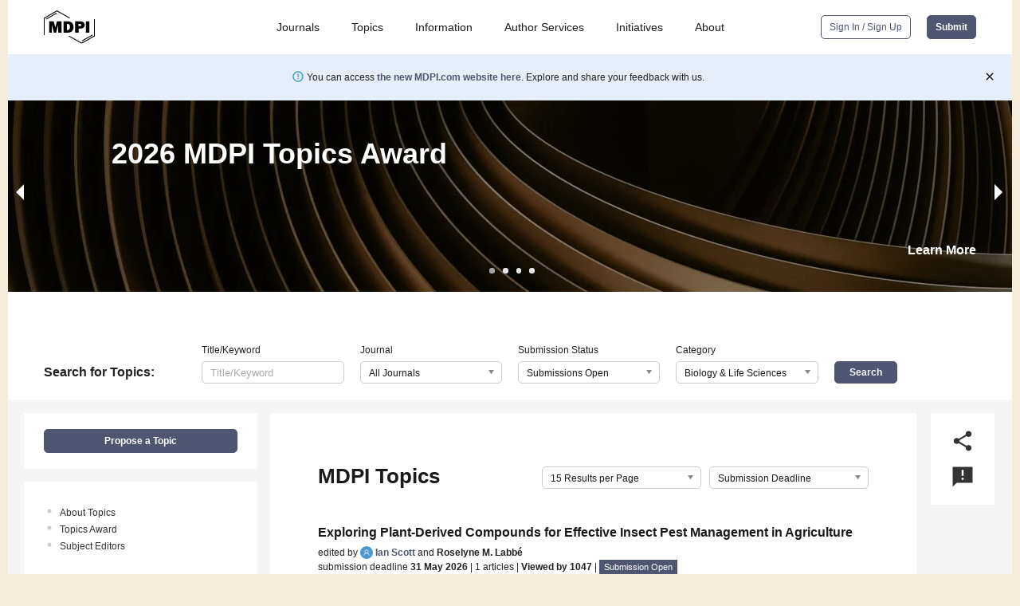

--- FILE ---
content_type: text/html; charset=UTF-8
request_url: https://www.mdpi.com/topics?page_no=3&category=1
body_size: 34959
content:


<!DOCTYPE html>
<html lang="en" xmlns:og="http://ogp.me/ns#" xmlns:fb="https://www.facebook.com/2008/fbml">
    <head>
        <meta charset="utf-8">
        <meta http-equiv="X-UA-Compatible" content="IE=edge,chrome=1">
        <meta content="mdpi" name="sso-service" />
                             <meta content="width=device-width, initial-scale=1.0" name="viewport" />        
                <title>Topics</title><link rel="stylesheet" href="https://pub.mdpi-res.com/assets/css/font-awesome.min.css?eb190a3a77e5e1ee?1769758907">
        <link rel="stylesheet" href="https://pub.mdpi-res.com/assets/css/jquery.multiselect.css?f56c135cbf4d1483?1769758907">
        <link rel="stylesheet" href="https://pub.mdpi-res.com/assets/css/chosen.min.css?d7ca5ca9441ef9e1?1769758907">

                    <link rel="stylesheet" href="https://pub.mdpi-res.com/assets/css/main2.css?811c15039ec4533e?1769758907">
        
                <link rel="mask-icon" href="https://pub.mdpi-res.com/img/mask-icon-128.svg?c1c7eca266cd7013?1769758907" color="#4f5671">
        <link rel="apple-touch-icon" sizes="180x180" href="https://pub.mdpi-res.com/icon/apple-touch-icon-180x180.png?1769758907">
        <link rel="apple-touch-icon" sizes="152x152" href="https://pub.mdpi-res.com/icon/apple-touch-icon-152x152.png?1769758907">
        <link rel="apple-touch-icon" sizes="144x144" href="https://pub.mdpi-res.com/icon/apple-touch-icon-144x144.png?1769758907">
        <link rel="apple-touch-icon" sizes="120x120" href="https://pub.mdpi-res.com/icon/apple-touch-icon-120x120.png?1769758907">
        <link rel="apple-touch-icon" sizes="114x114" href="https://pub.mdpi-res.com/icon/apple-touch-icon-114x114.png?1769758907">
        <link rel="apple-touch-icon" sizes="76x76"   href="https://pub.mdpi-res.com/icon/apple-touch-icon-76x76.png?1769758907">
        <link rel="apple-touch-icon" sizes="72x72"   href="https://pub.mdpi-res.com/icon/apple-touch-icon-72x72.png?1769758907">
        <link rel="apple-touch-icon" sizes="57x57"   href="https://pub.mdpi-res.com/icon/apple-touch-icon-57x57.png?1769758907">
        <link rel="apple-touch-icon"                 href="https://pub.mdpi-res.com/icon/apple-touch-icon-57x57.png?1769758907">
        <link rel="apple-touch-icon-precomposed"     href="https://pub.mdpi-res.com/icon/apple-touch-icon-57x57.png?1769758907">
                    <link rel="icon" type="image/png" sizes="32x32"   href="https://pub.mdpi-res.com/icon/new/icon-32x32.png?1769758907">
            <link rel="icon" type="image/png" sizes="96x96"   href="https://pub.mdpi-res.com/icon/new/icon-96x96.png?1769758907">
            <link rel="icon" type="image/png" sizes="16x16"   href="https://pub.mdpi-res.com/icon/new/icon-16x16.png?1769758907">
            <link rel="icon" type="image/png" sizes="192x192" href="https://pub.mdpi-res.com/icon/new/icon-192x192.png?1769758907">
                        <link rel="manifest" href="/manifest.json">
        <meta name="theme-color" content="#ffffff">
        <meta name="application-name" content="&nbsp;"/>

                    <link rel="apple-touch-startup-image" href="https://pub.mdpi-res.com/icon/new/icon-180x180.png?1769758907">
            <link rel="apple-touch-icon" sizes="114x114" href="https://pub.mdpi-res.com/icon/new/icon-114x114.png?1769758907">
            <link rel="apple-touch-icon" sizes="120x120" href="https://pub.mdpi-res.com/icon/new/icon-120x120.png?1769758907">
            <link rel="apple-touch-icon" sizes="144x144" href="https://pub.mdpi-res.com/icon/new/icon-144x144.png?1769758907">
            <link rel="apple-touch-icon" sizes="152x152" href="https://pub.mdpi-res.com/icon/new/icon-152x152.png?1769758907">
            <link rel="apple-touch-icon" sizes="180x180" href="https://pub.mdpi-res.com/icon/new/icon-180x180.png?1769758907">
            <meta name="msapplication-TileColor" content="#ffffff">
            <meta name="msapplication-TileImage" content="https://pub.mdpi-res.com/icon/new/icon-144x144.png?1769758907">
            <meta name="msapplication-square70x70logo"   content="https://pub.mdpi-res.com/icon/mstile-70x70.png?1769758907" />
            <meta name="msapplication-square150x150logo" content="https://pub.mdpi-res.com/icon/mstile-150x150.png?1769758907" />
            <meta name="msapplication-wide310x150logo"   content="https://pub.mdpi-res.com/icon/mstile-310x150.png?1769758907" />
            <meta name="msapplication-square310x310logo" content="https://pub.mdpi-res.com/icon/mstile-310x310.png?1769758907" />
        
            <link rel="stylesheet" href="https://pub.mdpi-res.com/assets/css/slick.css?f38b2db10e01b157?1769758907">
                <meta name="description" content="MDPI is a publisher of peer-reviewed, open access journals since its establishment in 1996.">
                                <link rel="alternate" type="application/rss+xml" title="MDPI Publishing - Latest articles" href="https://www.mdpi.com/rss">
                
        <meta name="google-site-verification" content="PxTlsg7z2S00aHroktQd57fxygEjMiNHydKn3txhvwY">
        <meta name="facebook-domain-verification" content="mcoq8dtq6sb2hf7z29j8w515jjoof7" />

                <script id="usercentrics-cmp" src="https://web.cmp.usercentrics.eu/ui/loader.js" data-ruleset-id="PbAnaGk92sB5Cc" async></script>
        
        <!--[if lt IE 9]>
            <script>var browserIe8 = true;</script>
            <link rel="stylesheet" href="https://pub.mdpi-res.com/assets/css/ie8foundationfix.css?50273beac949cbf0?1769758907">
            <script src="//html5shiv.googlecode.com/svn/trunk/html5.js"></script>
            <script src="//cdnjs.cloudflare.com/ajax/libs/html5shiv/3.6.2/html5shiv.js"></script>
            <script src="//s3.amazonaws.com/nwapi/nwmatcher/nwmatcher-1.2.5-min.js"></script>
            <script src="//html5base.googlecode.com/svn-history/r38/trunk/js/selectivizr-1.0.3b.js"></script>
            <script src="//cdnjs.cloudflare.com/ajax/libs/respond.js/1.1.0/respond.min.js"></script>
            <script src="https://pub.mdpi-res.com/assets/js/ie8/ie8patch.js?9e1d3c689a0471df?1769758907"></script>
            <script src="https://pub.mdpi-res.com/assets/js/ie8/rem.min.js?94b62787dcd6d2f2?1769758907"></script>            
                                                        <![endif]-->

                    <script>
                window.dataLayer = window.dataLayer || [];
                function gtag() { dataLayer.push(arguments); }
                gtag('consent', 'default', {
                    'ad_user_data': 'denied',
                    'ad_personalization': 'denied',
                    'ad_storage': 'denied',
                    'analytics_storage': 'denied',
                    'wait_for_update': 500,
                });
                dataLayer.push({'gtm.start': new Date().getTime(), 'event': 'gtm.js'});

                            </script>

            <script>
                (function(w,d,s,l,i){w[l]=w[l]||[];w[l].push({'gtm.start':
                new Date().getTime(),event:'gtm.js'});var f=d.getElementsByTagName(s)[0],
                j=d.createElement(s),dl=l!='dataLayer'?'&l='+l:'';j.async=true;j.src=
                'https://www.googletagmanager.com/gtm.js?id='+i+dl;f.parentNode.insertBefore(j,f);
                })(window,document,'script','dataLayer','GTM-WPK7SW5');
            </script>

                        
                              <script>!function(e){var n="https://s.go-mpulse.net/boomerang/";if("True"=="True")e.BOOMR_config=e.BOOMR_config||{},e.BOOMR_config.PageParams=e.BOOMR_config.PageParams||{},e.BOOMR_config.PageParams.pci=!0,n="https://s2.go-mpulse.net/boomerang/";if(window.BOOMR_API_key="4MGA4-E5JH8-79LAG-STF7X-79Z92",function(){function e(){if(!o){var e=document.createElement("script");e.id="boomr-scr-as",e.src=window.BOOMR.url,e.async=!0,i.parentNode.appendChild(e),o=!0}}function t(e){o=!0;var n,t,a,r,d=document,O=window;if(window.BOOMR.snippetMethod=e?"if":"i",t=function(e,n){var t=d.createElement("script");t.id=n||"boomr-if-as",t.src=window.BOOMR.url,BOOMR_lstart=(new Date).getTime(),e=e||d.body,e.appendChild(t)},!window.addEventListener&&window.attachEvent&&navigator.userAgent.match(/MSIE [67]\./))return window.BOOMR.snippetMethod="s",void t(i.parentNode,"boomr-async");a=document.createElement("IFRAME"),a.src="about:blank",a.title="",a.role="presentation",a.loading="eager",r=(a.frameElement||a).style,r.width=0,r.height=0,r.border=0,r.display="none",i.parentNode.appendChild(a);try{O=a.contentWindow,d=O.document.open()}catch(_){n=document.domain,a.src="javascript:var d=document.open();d.domain='"+n+"';void(0);",O=a.contentWindow,d=O.document.open()}if(n)d._boomrl=function(){this.domain=n,t()},d.write("<bo"+"dy onload='document._boomrl();'>");else if(O._boomrl=function(){t()},O.addEventListener)O.addEventListener("load",O._boomrl,!1);else if(O.attachEvent)O.attachEvent("onload",O._boomrl);d.close()}function a(e){window.BOOMR_onload=e&&e.timeStamp||(new Date).getTime()}if(!window.BOOMR||!window.BOOMR.version&&!window.BOOMR.snippetExecuted){window.BOOMR=window.BOOMR||{},window.BOOMR.snippetStart=(new Date).getTime(),window.BOOMR.snippetExecuted=!0,window.BOOMR.snippetVersion=12,window.BOOMR.url=n+"4MGA4-E5JH8-79LAG-STF7X-79Z92";var i=document.currentScript||document.getElementsByTagName("script")[0],o=!1,r=document.createElement("link");if(r.relList&&"function"==typeof r.relList.supports&&r.relList.supports("preload")&&"as"in r)window.BOOMR.snippetMethod="p",r.href=window.BOOMR.url,r.rel="preload",r.as="script",r.addEventListener("load",e),r.addEventListener("error",function(){t(!0)}),setTimeout(function(){if(!o)t(!0)},3e3),BOOMR_lstart=(new Date).getTime(),i.parentNode.appendChild(r);else t(!1);if(window.addEventListener)window.addEventListener("load",a,!1);else if(window.attachEvent)window.attachEvent("onload",a)}}(),"".length>0)if(e&&"performance"in e&&e.performance&&"function"==typeof e.performance.setResourceTimingBufferSize)e.performance.setResourceTimingBufferSize();!function(){if(BOOMR=e.BOOMR||{},BOOMR.plugins=BOOMR.plugins||{},!BOOMR.plugins.AK){var n=""=="true"?1:0,t="",a="aoczevqxfuxm42l6t2ma-f-f154fa799-clientnsv4-s.akamaihd.net",i="false"=="true"?2:1,o={"ak.v":"39","ak.cp":"1774948","ak.ai":parseInt("1155516",10),"ak.ol":"0","ak.cr":9,"ak.ipv":4,"ak.proto":"h2","ak.rid":"d324a3c3","ak.r":47370,"ak.a2":n,"ak.m":"dscb","ak.n":"essl","ak.bpcip":"3.133.146.0","ak.cport":55170,"ak.gh":"23.208.24.78","ak.quicv":"","ak.tlsv":"tls1.3","ak.0rtt":"","ak.0rtt.ed":"","ak.csrc":"-","ak.acc":"","ak.t":"1769905816","ak.ak":"hOBiQwZUYzCg5VSAfCLimQ==iM6AVFQDJHkt/oOOhzLf82iVVXMmRs4xeKBPgbKMi2z5jsulIrGq0jUkdc9T0gkbsc6KnSw5kAf+OxuxEB4obw4YuV9qJAKXU4V3vb45Z/9QrLGehnIrVLYm4evpunTq2VUJTzBjDK1S/HeiWlH2auQNYiPBXxt7wlry0L+GRMsoxShPTNO+I6HVWlyeJUlAAWvI+tqrczKFlqLfVcCmPV23o8TK0rV/d5daupP5Zq6yyrVaDoc1cqw1sCPfNgdx2jzbId5eZUU+nOfMFNck/ekNZdmcFk8VBwtg/bjhXNBR0OVDSyLfMOebFZPOiuRfmAB/96NCqGiAMY/fS1FDBlRCljhZ63icvygNJwIj+/PoxPqKmelHfSfxIiw+/InJccBWLXsA/KK21ozZVRiOTmQcbdUDnHhDWHK0b3zQWRk=","ak.pv":"21","ak.dpoabenc":"","ak.tf":i};if(""!==t)o["ak.ruds"]=t;var r={i:!1,av:function(n){var t="http.initiator";if(n&&(!n[t]||"spa_hard"===n[t]))o["ak.feo"]=void 0!==e.aFeoApplied?1:0,BOOMR.addVar(o)},rv:function(){var e=["ak.bpcip","ak.cport","ak.cr","ak.csrc","ak.gh","ak.ipv","ak.m","ak.n","ak.ol","ak.proto","ak.quicv","ak.tlsv","ak.0rtt","ak.0rtt.ed","ak.r","ak.acc","ak.t","ak.tf"];BOOMR.removeVar(e)}};BOOMR.plugins.AK={akVars:o,akDNSPreFetchDomain:a,init:function(){if(!r.i){var e=BOOMR.subscribe;e("before_beacon",r.av,null,null),e("onbeacon",r.rv,null,null),r.i=!0}return this},is_complete:function(){return!0}}}}()}(window);</script></head>

    <body>
         
        
                    
<div id="menuModal" class="reveal-modal reveal-modal-new reveal-modal-menu" aria-hidden="true" data-reveal role="dialog">
    <div class="menu-container">
        <div class="UI_NavMenu">
            


<div class="content__container " >
    <div class="custom-accordion-for-small-screen-link " >
                            <h2>Journals</h2>
                    </div>

    <div class="target-item custom-accordion-for-small-screen-content show-for-medium-up">
                            <div class="menu-container__links">
                        <div style="width: 100%; float: left;">
                            <a href="/about/journals">Active Journals</a>
                            <a href="/about/journalfinder">Find a Journal</a>
                            <a href="/about/journals/proposal">Journal Proposal</a>
                            <a href="/about/proceedings">Proceedings Series</a>
                        </div>
                    </div>
                    </div>
</div>

            <a href="/topics">
                <h2>Topics</h2>
            </a>

            


<div class="content__container " >
    <div class="custom-accordion-for-small-screen-link " >
                            <h2>Information</h2>
                    </div>

    <div class="target-item custom-accordion-for-small-screen-content show-for-medium-up">
                            <div class="menu-container__links">
                        <div style="width: 100%; max-width: 200px; float: left;">
                            <a href="/authors">For Authors</a>
                            <a href="/reviewers">For Reviewers</a>
                            <a href="/editors">For Editors</a>
                            <a href="/librarians">For Librarians</a>
                            <a href="/publishing_services">For Publishers</a>
                            <a href="/societies">For Societies</a>
                            <a href="/conference_organizers">For Conference Organizers</a>
                        </div>
                        <div style="width: 100%; max-width: 250px; float: left;">
                            <a href="/openaccess">Open Access Policy</a>
                            <a href="/ioap">Institutional Open Access Program</a>
                            <a href="/special_issues_guidelines">Special Issues Guidelines</a>
                            <a href="/editorial_process">Editorial Process</a>
                            <a href="/ethics">Research and Publication Ethics</a>
                            <a href="/apc">Article Processing Charges</a>
                            <a href="/awards">Awards</a>
                            <a href="/testimonials">Testimonials</a>
                        </div>
                    </div>
                    </div>
</div>

            <a href="/authors/english">
                <h2>Author Services</h2>
            </a>

            


<div class="content__container " >
    <div class="custom-accordion-for-small-screen-link " >
                            <h2>Initiatives</h2>
                    </div>

    <div class="target-item custom-accordion-for-small-screen-content show-for-medium-up">
                            <div class="menu-container__links">
                        <div style="width: 100%; float: left;">
                            <a href="https://sciforum.net" target="_blank" rel="noopener noreferrer">Sciforum</a>
                            <a href="https://www.mdpi.com/books" target="_blank" rel="noopener noreferrer">MDPI Books</a>
                            <a href="https://www.preprints.org" target="_blank" rel="noopener noreferrer">Preprints.org</a>
                            <a href="https://www.scilit.com" target="_blank" rel="noopener noreferrer">Scilit</a>
                            <a href="https://sciprofiles.com" target="_blank" rel="noopener noreferrer">SciProfiles</a>
                            <a href="https://encyclopedia.pub" target="_blank" rel="noopener noreferrer">Encyclopedia</a>
                            <a href="https://jams.pub" target="_blank" rel="noopener noreferrer">JAMS</a>
                            <a href="/about/proceedings">Proceedings Series</a>
                        </div>
                    </div>
                    </div>
</div>

            


<div class="content__container " >
    <div class="custom-accordion-for-small-screen-link " >
                            <h2>About</h2>
                    </div>

    <div class="target-item custom-accordion-for-small-screen-content show-for-medium-up">
                            <div class="menu-container__links">
                        <div style="width: 100%; float: left;">
                            <a href="/about">Overview</a>
                            <a href="/about/contact">Contact</a>
                            <a href="https://careers.mdpi.com" target="_blank" rel="noopener noreferrer">Careers</a>
                            <a href="/about/announcements">News</a>
                            <a href="/about/press">Press</a>
                            <a href="http://blog.mdpi.com/" target="_blank" rel="noopener noreferrer">Blog</a>
                        </div>
                    </div>
                    </div>
</div>
        </div>

        <div class="menu-container__buttons">
                            <a class="button UA_SignInUpButton" href="/user/login">Sign In / Sign Up</a>
                    </div>
    </div>
</div>

                
<div id="captchaModal" class="reveal-modal reveal-modal-new reveal-modal-new--small" data-reveal aria-label="Captcha" aria-hidden="true" role="dialog"></div>
        
<div id="actionDisabledModal" class="reveal-modal" data-reveal aria-labelledby="actionDisableModalTitle" aria-hidden="true" role="dialog" style="width: 300px;">
    <h2 id="actionDisableModalTitle">Notice</h2>
    <form action="/email/captcha" method="post" id="emailCaptchaForm">
        <div class="row">
            <div id="js-action-disabled-modal-text" class="small-12 columns">
            </div>
            
            <div id="js-action-disabled-modal-submit" class="small-12 columns" style="margin-top: 10px; display: none;">
                You can make submissions to other journals 
                <a href="https://susy.mdpi.com/user/manuscripts/upload">here</a>.
            </div>
        </div>
    </form>
    <a class="close-reveal-modal" aria-label="Close">
        <i class="material-icons">clear</i>
    </a>
</div>
        
<div id="rssNotificationModal" class="reveal-modal reveal-modal-new" data-reveal aria-labelledby="rssNotificationModalTitle" aria-hidden="true" role="dialog">
    <div class="row">
        <div class="small-12 columns">
            <h2 id="rssNotificationModalTitle">Notice</h2>
            <p>
                You are accessing a machine-readable page. In order to be human-readable, please install an RSS reader.
            </p>
        </div>
    </div>
    <div class="row">
        <div class="small-12 columns">
            <a class="button button--color js-rss-notification-confirm">Continue</a>
            <a class="button button--grey" onclick="$(this).closest('.reveal-modal').find('.close-reveal-modal').click(); return false;">Cancel</a>
        </div>
    </div>
    <a class="close-reveal-modal" aria-label="Close">
        <i class="material-icons">clear</i>
    </a>
</div>
        
<div id="drop-article-label-openaccess" class="f-dropdown medium" data-dropdown-content aria-hidden="true" tabindex="-1">
    <p>
        All articles published by MDPI are made immediately available worldwide under an open access license. No special 
        permission is required to reuse all or part of the article published by MDPI, including figures and tables. For 
        articles published under an open access Creative Common CC BY license, any part of the article may be reused without 
        permission provided that the original article is clearly cited. For more information, please refer to
        <a href="https://www.mdpi.com/openaccess">https://www.mdpi.com/openaccess</a>.
    </p>
</div>

<div id="drop-article-label-feature" class="f-dropdown medium" data-dropdown-content aria-hidden="true" tabindex="-1">
    <p>
        Feature papers represent the most advanced research with significant potential for high impact in the field. A Feature 
        Paper should be a substantial original Article that involves several techniques or approaches, provides an outlook for 
        future research directions and describes possible research applications.
    </p>

    <p>
        Feature papers are submitted upon individual invitation or recommendation by the scientific editors and must receive 
        positive feedback from the reviewers.
    </p>
</div>

<div id="drop-article-label-choice" class="f-dropdown medium" data-dropdown-content aria-hidden="true" tabindex="-1">
    <p>
        Editor’s Choice articles are based on recommendations by the scientific editors of MDPI journals from around the world. 
        Editors select a small number of articles recently published in the journal that they believe will be particularly 
        interesting to readers, or important in the respective research area. The aim is to provide a snapshot of some of the 
        most exciting work published in the various research areas of the journal.

        <div style="margin-top: -10px;">
            <div id="drop-article-label-choice-journal-link" style="display: none; margin-top: -10px; padding-top: 10px;">
            </div>
        </div>
    </p>
</div>

<div id="drop-article-label-resubmission" class="f-dropdown medium" data-dropdown-content aria-hidden="true" tabindex="-1">
    <p>
        Original Submission Date Received: <span id="drop-article-label-resubmission-date"></span>.
    </p>
</div>

                <div id="container">
                        
                <noscript>
                    <div id="no-javascript">
                        You seem to have javascript disabled. Please note that many of the page functionalities won't work as expected without javascript enabled.
                    </div>
                </noscript>

                <div class="fixed">
                    <nav class="tab-bar show-for-medium-down">
                        <div class="row full-width collapse">
                            <div class="medium-3 small-4 columns">
                                <a href="/">
                                    <img class="full-size-menu__mdpi-logo" src="https://pub.mdpi-res.com/img/design/mdpi-pub-logo-black-small1.svg?da3a8dcae975a41c?1769758907" style="width: 64px;" title="MDPI Open Access Journals">
                                </a>
                            </div>
                            <div class="medium-3 small-4 columns right-aligned">
                                <div class="show-for-medium-down">
                                    <a href="#" style="display: none;">
                                        <i class="material-icons" onclick="$('#menuModal').foundation('reveal', 'close'); return false;">clear</i>
                                    </a>

                                    <a class="js-toggle-desktop-layout-link" title="Toggle desktop layout" style="display: none;" href="/toggle_desktop_layout_cookie">
                                        <i class="material-icons">zoom_out_map</i>
                                    </a>

                                                                            <a href="#" class="js-open-small-search open-small-search">
                                            <i class="material-icons show-for-small only">search</i>
                                        </a>
                                    
                                    <a title="MDPI main page" class="js-open-menu" data-reveal-id="menuModal" href="#">
                                        <i class="material-icons">menu</i>
                                    </a>
                                </div>
                            </div>
                        </div>
                    </nav>                       	
                </div>
                
                <section class="main-section">
                    <header>
                        <div class="full-size-menu show-for-large-up">
                             
                                <div class="row full-width">
                                                                        <div class="large-1 columns">
                                        <a href="/">
                                            <img class="full-size-menu__mdpi-logo" src="https://pub.mdpi-res.com/img/design/mdpi-pub-logo-black-small1.svg?da3a8dcae975a41c?1769758907" title="MDPI Open Access Journals">
                                        </a>
                                    </div>

                                                                        <div class="large-8 columns text-right UI_NavMenu">
                                        <ul>
                                            <li class="menu-item"> 
                                                <a href="/about/journals" data-dropdown="journals-dropdown" aria-controls="journals-dropdown" aria-expanded="false" data-options="is_hover: true; hover_timeout: 200">Journals</a>

                                                <ul id="journals-dropdown" class="f-dropdown dropdown-wrapper dropdown-wrapper__small" data-dropdown-content aria-hidden="true" tabindex="-1">
                                                    <li>
                                                        <div class="row">
                                                            <div class="small-12 columns">
                                                                <ul>
                                                                    <li>
                                                                        <a href="/about/journals">
                                                                            Active Journals
                                                                        </a>
                                                                    </li>
                                                                    <li>
                                                                        <a href="/about/journalfinder">
                                                                            Find a Journal
                                                                        </a>
                                                                    </li>
                                                                    <li>
                                                                        <a href="/about/journals/proposal">
                                                                            Journal Proposal
                                                                        </a>
                                                                    </li>
                                                                    <li>
                                                                        <a href="/about/proceedings">
                                                                            Proceedings Series
                                                                        </a>
                                                                    </li>
                                                                </ul>
                                                            </div>
                                                        </div>
                                                    </li>
                                                </ul>
                                            </li>

                                            <li class="menu-item"> 
                                                <a href="/topics">Topics</a>
                                            </li>

                                            <li class="menu-item"> 
                                                <a href="/authors" data-dropdown="information-dropdown" aria-controls="information-dropdown" aria-expanded="false" data-options="is_hover:true; hover_timeout:200">Information</a>

                                                <ul id="information-dropdown" class="f-dropdown dropdown-wrapper" data-dropdown-content aria-hidden="true" tabindex="-1">
                                                    <li>
                                                        <div class="row">
                                                            <div class="small-5 columns right-border">
                                                                <ul>
                                                                    <li>
                                                                        <a href="/authors">For Authors</a>
                                                                    </li>
                                                                    <li>
                                                                        <a href="/reviewers">For Reviewers</a>
                                                                    </li>
                                                                    <li>
                                                                        <a href="/editors">For Editors</a>
                                                                    </li>
                                                                    <li>
                                                                        <a href="/librarians">For Librarians</a>
                                                                    </li>
                                                                    <li>
                                                                        <a href="/publishing_services">For Publishers</a>
                                                                    </li>
                                                                    <li>
                                                                        <a href="/societies">For Societies</a>
                                                                    </li>
                                                                    <li>
                                                                        <a href="/conference_organizers">For Conference Organizers</a>
                                                                    </li>
                                                                </ul>
                                                            </div>

                                                            <div class="small-7 columns">
                                                                <ul>
                                                                    <li>
                                                                        <a href="/openaccess">Open Access Policy</a>
                                                                    </li>
                                                                    <li>
                                                                        <a href="/ioap">Institutional Open Access Program</a>
                                                                    </li>
                                                                    <li>
                                                                        <a href="/special_issues_guidelines">Special Issues Guidelines</a>
                                                                    </li>
                                                                    <li>
                                                                        <a href="/editorial_process">Editorial Process</a>
                                                                    </li>
                                                                    <li>
                                                                        <a href="/ethics">Research and Publication Ethics</a>
                                                                    </li>
                                                                    <li>
                                                                        <a href="/apc">Article Processing Charges</a>
                                                                    </li>
                                                                    <li>
                                                                        <a href="/awards">Awards</a>
                                                                    </li>
                                                                    <li>
                                                                        <a href="/testimonials">Testimonials</a>
                                                                    </li>
                                                                </ul>
                                                            </div>
                                                        </div>
                                                    </li>
                                                </ul>
                                            </li>

                                            <li class="menu-item">
                                                <a href="/authors/english">Author Services</a>
                                            </li>

                                            <li class="menu-item"> 
                                                <a href="/about/initiatives" data-dropdown="initiatives-dropdown" aria-controls="initiatives-dropdown" aria-expanded="false" data-options="is_hover: true; hover_timeout: 200">Initiatives</a>

                                                <ul id="initiatives-dropdown" class="f-dropdown dropdown-wrapper dropdown-wrapper__small" data-dropdown-content aria-hidden="true" tabindex="-1">
                                                    <li>
                                                        <div class="row">
                                                            <div class="small-12 columns">
                                                                <ul>
                                                                    <li>
                                                                        <a href="https://sciforum.net" target="_blank" rel="noopener noreferrer">
                                                                                                                                                        Sciforum
                                                                        </a>
                                                                    </li>
                                                                    <li>
                                                                        <a href="https://www.mdpi.com/books" target="_blank" rel="noopener noreferrer">
                                                                                                                                                        MDPI Books
                                                                        </a>
                                                                    </li>
                                                                    <li>
                                                                        <a href="https://www.preprints.org" target="_blank" rel="noopener noreferrer">
                                                                                                                                                        Preprints.org
                                                                        </a>
                                                                    </li>
                                                                    <li>
                                                                        <a href="https://www.scilit.com" target="_blank" rel="noopener noreferrer">
                                                                                                                                                        Scilit
                                                                        </a>
                                                                    </li>
                                                                    <li>
                                                                        <a href="https://sciprofiles.com" target="_blank" rel="noopener noreferrer">
                                                                            SciProfiles
                                                                        </a>
                                                                    </li>
                                                                    <li>
                                                                        <a href="https://encyclopedia.pub" target="_blank" rel="noopener noreferrer">
                                                                                                                                                        Encyclopedia
                                                                        </a>
                                                                    </li>
                                                                    <li>
                                                                        <a href="https://jams.pub" target="_blank" rel="noopener noreferrer">
                                                                            JAMS
                                                                        </a>
                                                                    </li>
                                                                    <li>
                                                                        <a href="/about/proceedings">
                                                                            Proceedings Series
                                                                        </a>
                                                                    </li>
                                                                </ul>
                                                            </div>
                                                        </div>
                                                    </li>
                                                </ul>
                                            </li>

                                            <li class="menu-item"> 
                                                <a href="/about" data-dropdown="about-dropdown" aria-controls="about-dropdown" aria-expanded="false" data-options="is_hover: true; hover_timeout: 200">About</a>

                                                <ul id="about-dropdown" class="f-dropdown dropdown-wrapper dropdown-wrapper__small" data-dropdown-content aria-hidden="true" tabindex="-1">
                                                    <li>
                                                        <div class="row">
                                                            <div class="small-12 columns">
                                                                <ul>
                                                                    <li>
                                                                        <a href="/about">
                                                                            Overview
                                                                        </a>
                                                                    </li>
                                                                    <li>
                                                                        <a href="/about/contact">
                                                                            Contact
                                                                        </a>
                                                                    </li>
                                                                    <li>
                                                                        <a href="https://careers.mdpi.com" target="_blank" rel="noopener noreferrer">
                                                                            Careers
                                                                        </a>
                                                                    </li>
                                                                    <li> 
                                                                        <a href="/about/announcements">
                                                                            News
                                                                        </a>
                                                                    </li>
                                                                    <li> 
                                                                        <a href="/about/press">
                                                                            Press
                                                                        </a>
                                                                    </li>
                                                                    <li>
                                                                        <a href="http://blog.mdpi.com/" target="_blank" rel="noopener noreferrer">
                                                                            Blog
                                                                        </a>
                                                                    </li>
                                                                </ul>
                                                            </div>
                                                        </div>
                                                    </li>
                                                </ul>
                                            </li>

                                                                                    </ul>
                                    </div>

                                    <div class="large-3 columns text-right full-size-menu__buttons">
                                        <div>
                                                                                            <a class="button button--default-inversed UA_SignInUpButton" href="/user/login">Sign In / Sign Up</a>
                                            
                                                                                            <a class="button button--default UC_NavSubmitButton" href="https://susy.mdpi.com/user/manuscripts/upload">Submit</a>
                                                                                    </div>
                                    </div>
                                </div>
                            </div>

                            <div class="row full-width new-website-link-banner" style="padding: 20px 50px 20px 20px; background-color: #E6EEFA; position: relative; display: none;">
                                <div class="small-12 columns" style="padding: 0; margin: 0; text-align: center;">
                                    <i class="material-icons" style="font-size: 16px; color: #2C9ACF; position: relative; top: -2px;">error_outline</i>
                                    You can access <a href="https://www.mdpi.com/redirect/new_site?return=/topics">the new MDPI.com website here</a>. Explore and share your feedback with us.
                                    <a href="#" class="new-website-link-banner-close"><i class="material-icons" style="font-size: 16px; color: #000000; position: absolute; right: -30px; top: 0px;">close</i></a>
                                </div>
                            </div>

                                    
            <div id="main-content" class="main-content-new">
            <div class="row row__hero row__hero__special_issues" style="position: relative;">
                <div style="position: absolute; z-index: 9; color: #fff; width: 100%; height: 200px;">
                    <div style="margin-left: 130px; margin-top: 40px;">
                        <h1 style="color: #fff;">2026 MDPI Topics Award</h1>
                    </div>

                    <div style="position: absolute; right: 45px; bottom: 0px; width: 150px;">
                        <a href='https://www.mdpi.com/topics/award' style='position: absolute; right: 0;bottom: 0; color: #fff;'>Learn More</a>
                    </div>
                </div>

                <ul class="hidden" data-orbit>
                                            <li data-orbit-slide="footer-info-1">
                            <div class="slide" style="background: url('https://mdpi-res.com/data/physics_1.jpg'); background-size: 1260px 240px; min-height: 240px;">
                            </div>
                        </li>
                                            <li data-orbit-slide="footer-info-1">
                            <div class="slide" style="background: url('https://mdpi-res.com/data/material_sciences_1.jpg'); background-size: 1260px 240px; min-height: 240px;">
                            </div>
                        </li>
                                            <li data-orbit-slide="footer-info-1">
                            <div class="slide" style="background: url('https://mdpi-res.com/data/chemistry_1.jpg'); background-size: 1260px 240px; min-height: 240px;">
                            </div>
                        </li>
                                            <li data-orbit-slide="footer-info-1">
                            <div class="slide" style="background: url('https://mdpi-res.com/data/agriculture_plants_animal_sciences_2.jpg'); background-size: 1260px 240px; min-height: 240px;">
                            </div>
                        </li>
                                    </ul>
            </div>
        </div>
    
                                                            <div class="search-container hide-for-small-down row search-container__homepage-scheme">
                                        








<form id="topics_search" style="background-color: inherit !important;" class="large-12 medium-12 columns " action="/topics" method="get">
    <div class="row search-container__main-elements">
            
            <div class="large-2 medium-2 small-12 columns text-right1 small-only-text-left">
        <div class="show-for-medium-up">
            <div class="search-input-label">&nbsp;</div>
        </div>
            <span class="search-container__title">Search<span class="hide-for-medium"> for Topics</span><span class="hide-for-small">:</span></span>
    
    </div>


        <div class="custom-accordion-for-small-screen-content">
                
                    <div class="large-2 medium-2 small-6 columns ">
        <div class="">
            <div class="search-input-label">Title/Keyword</div>
        </div>
                <input id="topic-query" tabindex="0" type="text" name="query" tabeindex="1" value="" placeholder="Title/Keyword" style="font-size: 13px;" />
    
    </div>


                
                    <div class="large-2 medium-2 small-6 columns ">
        <div class="">
            <div class="search-input-label">Journal</div>
        </div>
                <select id="topic-journal" tabindex="1" name="journal" class="chosen-select">
            <option value="all">All Journals</option>
             
                <option value="accountaudit" >
                    Accounting and Auditing
                </option>
             
                <option value="acoustics" >
                    Acoustics
                </option>
             
                <option value="amh" >
                    Acta Microbiologica Hellenica (AMH)
                </option>
             
                <option value="actuators" >
                    Actuators
                </option>
             
                <option value="adhesives" >
                    Adhesives
                </option>
             
                <option value="admsci" >
                    Administrative Sciences
                </option>
             
                <option value="adolescents" >
                    Adolescents
                </option>
             
                <option value="arm" >
                    Advances in Respiratory Medicine (ARM)
                </option>
             
                <option value="aerobiology" >
                    Aerobiology
                </option>
             
                <option value="aerospace" >
                    Aerospace
                </option>
             
                <option value="agriculture" >
                    Agriculture
                </option>
             
                <option value="agriengineering" >
                    AgriEngineering
                </option>
             
                <option value="agrochemicals" >
                    Agrochemicals
                </option>
             
                <option value="agronomy" >
                    Agronomy
                </option>
             
                <option value="ai" >
                    AI
                </option>
             
                <option value="aichem" >
                    AI Chemistry
                </option>
             
                <option value="aieng" >
                    AI for Engineering
                </option>
             
                <option value="aieduc" >
                    AI in Education
                </option>
             
                <option value="aimed" >
                    AI in Medicine
                </option>
             
                <option value="aimater" >
                    AI Materials
                </option>
             
                <option value="aisens" >
                    AI Sensors
                </option>
             
                <option value="air" >
                    Air
                </option>
             
                <option value="algorithms" >
                    Algorithms
                </option>
             
                <option value="allergies" >
                    Allergies
                </option>
             
                <option value="alloys" >
                    Alloys
                </option>
             
                <option value="analog" >
                    Analog
                </option>
             
                <option value="analytica" >
                    Analytica
                </option>
             
                <option value="analytics" >
                    Analytics
                </option>
             
                <option value="anatomia" >
                    Anatomia
                </option>
             
                <option value="anesthres" >
                    Anesthesia Research
                </option>
             
                <option value="animals" >
                    Animals
                </option>
             
                <option value="antibiotics" >
                    Antibiotics
                </option>
             
                <option value="antibodies" >
                    Antibodies
                </option>
             
                <option value="antioxidants" >
                    Antioxidants
                </option>
             
                <option value="applbiosci" >
                    Applied Biosciences
                </option>
             
                <option value="applmech" >
                    Applied Mechanics
                </option>
             
                <option value="applmicrobiol" >
                    Applied Microbiology
                </option>
             
                <option value="applnano" >
                    Applied Nano
                </option>
             
                <option value="applsci" >
                    Applied Sciences
                </option>
             
                <option value="asi" >
                    Applied System Innovation (ASI)
                </option>
             
                <option value="appliedchem" >
                    AppliedChem
                </option>
             
                <option value="appliedmath" >
                    AppliedMath
                </option>
             
                <option value="appliedphys" >
                    AppliedPhys
                </option>
             
                <option value="aquacj" >
                    Aquaculture Journal
                </option>
             
                <option value="architecture" >
                    Architecture
                </option>
             
                <option value="arthropoda" >
                    Arthropoda
                </option>
             
                <option value="arts" >
                    Arts
                </option>
             
                <option value="astronautics" >
                    Astronautics
                </option>
             
                <option value="astronomy" >
                    Astronomy
                </option>
             
                <option value="atmosphere" >
                    Atmosphere
                </option>
             
                <option value="atoms" >
                    Atoms
                </option>
             
                <option value="audiolres" >
                    Audiology Research
                </option>
             
                <option value="automation" >
                    Automation
                </option>
             
                <option value="axioms" >
                    Axioms
                </option>
             
                <option value="bacteria" >
                    Bacteria
                </option>
             
                <option value="batteries" >
                    Batteries
                </option>
             
                <option value="behavsci" >
                    Behavioral Sciences
                </option>
             
                <option value="beverages" >
                    Beverages
                </option>
             
                <option value="BDCC" >
                    Big Data and Cognitive Computing (BDCC)
                </option>
             
                <option value="biochem" >
                    BioChem
                </option>
             
                <option value="bioengineering" >
                    Bioengineering
                </option>
             
                <option value="biologics" >
                    Biologics
                </option>
             
                <option value="biology" >
                    Biology
                </option>
             
                <option value="blsf" >
                    Biology and Life Sciences Forum
                </option>
             
                <option value="biomass" >
                    Biomass
                </option>
             
                <option value="biomechanics" >
                    Biomechanics
                </option>
             
                <option value="biomed" >
                    BioMed
                </option>
             
                <option value="biomedicines" >
                    Biomedicines
                </option>
             
                <option value="biomedinformatics" >
                    BioMedInformatics
                </option>
             
                <option value="biomimetics" >
                    Biomimetics
                </option>
             
                <option value="biomolecules" >
                    Biomolecules
                </option>
             
                <option value="biophysica" >
                    Biophysica
                </option>
             
                <option value="bioresourbioprod" >
                    Bioresources and Bioproducts
                </option>
             
                <option value="biosensors" >
                    Biosensors
                </option>
             
                <option value="biosphere" >
                    Biosphere
                </option>
             
                <option value="biotech" >
                    BioTech
                </option>
             
                <option value="birds" >
                    Birds
                </option>
             
                <option value="blockchains" >
                    Blockchains
                </option>
             
                <option value="brainsci" >
                    Brain Sciences
                </option>
             
                <option value="buildings" >
                    Buildings
                </option>
             
                <option value="businesses" >
                    Businesses
                </option>
             
                <option value="carbon" >
                    C
                </option>
             
                <option value="cancers" >
                    Cancers
                </option>
             
                <option value="cardiogenetics" >
                    Cardiogenetics
                </option>
             
                <option value="cardiovascmed" >
                    Cardiovascular Medicine
                </option>
             
                <option value="catalysts" >
                    Catalysts
                </option>
             
                <option value="cells" >
                    Cells
                </option>
             
                <option value="ceramics" >
                    Ceramics
                </option>
             
                <option value="challenges" >
                    Challenges
                </option>
             
                <option value="ChemEngineering" >
                    ChemEngineering
                </option>
             
                <option value="chemistry" >
                    Chemistry
                </option>
             
                <option value="chemproc" >
                    Chemistry Proceedings
                </option>
             
                <option value="chemosensors" >
                    Chemosensors
                </option>
             
                <option value="children" >
                    Children
                </option>
             
                <option value="chips" >
                    Chips
                </option>
             
                <option value="civileng" >
                    CivilEng
                </option>
             
                <option value="cleantechnol" >
                    Clean Technologies (Clean Technol.)
                </option>
             
                <option value="climate" >
                    Climate
                </option>
             
                <option value="ctn" >
                    Clinical and Translational Neuroscience (CTN)
                </option>
             
                <option value="clinbioenerg" >
                    Clinical Bioenergetics
                </option>
             
                <option value="clinpract" >
                    Clinics and Practice
                </option>
             
                <option value="clockssleep" >
                    Clocks &amp; Sleep
                </option>
             
                <option value="coasts" >
                    Coasts
                </option>
             
                <option value="coatings" >
                    Coatings
                </option>
             
                <option value="colloids" >
                    Colloids and Interfaces
                </option>
             
                <option value="colorants" >
                    Colorants
                </option>
             
                <option value="commodities" >
                    Commodities
                </option>
             
                <option value="complexities" >
                    Complexities
                </option>
             
                <option value="complications" >
                    Complications
                </option>
             
                <option value="compounds" >
                    Compounds
                </option>
             
                <option value="computation" >
                    Computation
                </option>
             
                <option value="csmf" >
                    Computer Sciences &amp; Mathematics Forum
                </option>
             
                <option value="computers" >
                    Computers
                </option>
             
                <option value="condensedmatter" >
                    Condensed Matter
                </option>
             
                <option value="conservation" >
                    Conservation
                </option>
             
                <option value="constrmater" >
                    Construction Materials
                </option>
             
                <option value="cmd" >
                    Corrosion and Materials Degradation (CMD)
                </option>
             
                <option value="cosmetics" >
                    Cosmetics
                </option>
             
                <option value="covid" >
                    COVID
                </option>
             
                <option value="cmtr" >
                    Craniomaxillofacial Trauma &amp; Reconstruction (CMTR)
                </option>
             
                <option value="crops" >
                    Crops
                </option>
             
                <option value="cryo" >
                    Cryo
                </option>
             
                <option value="cryptography" >
                    Cryptography
                </option>
             
                <option value="crystals" >
                    Crystals
                </option>
             
                <option value="culture" >
                    Culture
                </option>
             
                <option value="cimb" >
                    Current Issues in Molecular Biology (CIMB)
                </option>
             
                <option value="curroncol" >
                    Current Oncology
                </option>
             
                <option value="dairy" >
                    Dairy
                </option>
             
                <option value="data" >
                    Data
                </option>
             
                <option value="dentistry" >
                    Dentistry Journal
                </option>
             
                <option value="dermato" >
                    Dermato
                </option>
             
                <option value="dermatopathology" >
                    Dermatopathology
                </option>
             
                <option value="designs" >
                    Designs
                </option>
             
                <option value="diabetology" >
                    Diabetology
                </option>
             
                <option value="diagnostics" >
                    Diagnostics
                </option>
             
                <option value="dietetics" >
                    Dietetics
                </option>
             
                <option value="digital" >
                    Digital
                </option>
             
                <option value="disabilities" >
                    Disabilities
                </option>
             
                <option value="diseases" >
                    Diseases
                </option>
             
                <option value="diversity" >
                    Diversity
                </option>
             
                <option value="dna" >
                    DNA
                </option>
             
                <option value="drones" >
                    Drones
                </option>
             
                <option value="ddc" >
                    Drugs and Drug Candidates (DDC)
                </option>
             
                <option value="dynamics" >
                    Dynamics
                </option>
             
                <option value="earth" >
                    Earth
                </option>
             
                <option value="ecologies" >
                    Ecologies
                </option>
             
                <option value="econometrics" >
                    Econometrics
                </option>
             
                <option value="economies" >
                    Economies
                </option>
             
                <option value="education" >
                    Education Sciences
                </option>
             
                <option value="electricity" >
                    Electricity
                </option>
             
                <option value="electrochem" >
                    Electrochem
                </option>
             
                <option value="electronicmat" >
                    Electronic Materials
                </option>
             
                <option value="electronics" >
                    Electronics
                </option>
             
                <option value="ecm" >
                    Emergency Care and Medicine
                </option>
             
                <option value="encyclopedia" >
                    Encyclopedia
                </option>
             
                <option value="endocrines" >
                    Endocrines
                </option>
             
                <option value="energies" >
                    Energies
                </option>
             
                <option value="esa" >
                    Energy Storage and Applications (ESA)
                </option>
             
                <option value="eng" >
                    Eng
                </option>
             
                <option value="engproc" >
                    Engineering Proceedings
                </option>
             
                <option value="edm" >
                    Entropic and Disordered Matter (EDM)
                </option>
             
                <option value="entropy" >
                    Entropy
                </option>
             
                <option value="eesp" >
                    Environmental and Earth Sciences Proceedings
                </option>
             
                <option value="environments" >
                    Environments
                </option>
             
                <option value="epidemiologia" >
                    Epidemiologia
                </option>
             
                <option value="epigenomes" >
                    Epigenomes
                </option>
             
                <option value="ebj" >
                    European Burn Journal (EBJ)
                </option>
             
                <option value="ejihpe" >
                    European Journal of Investigation in Health, Psychology and Education (EJIHPE)
                </option>
             
                <option value="famsci" >
                    Family Sciences
                </option>
             
                <option value="fermentation" >
                    Fermentation
                </option>
             
                <option value="fibers" >
                    Fibers
                </option>
             
                <option value="fintech" >
                    FinTech
                </option>
             
                <option value="fire" >
                    Fire
                </option>
             
                <option value="fishes" >
                    Fishes
                </option>
             
                <option value="fluids" >
                    Fluids
                </option>
             
                <option value="foods" >
                    Foods
                </option>
             
                <option value="forecasting" >
                    Forecasting
                </option>
             
                <option value="forensicsci" >
                    Forensic Sciences
                </option>
             
                <option value="forests" >
                    Forests
                </option>
             
                <option value="fossstud" >
                    Fossil Studies
                </option>
             
                <option value="foundations" >
                    Foundations
                </option>
             
                <option value="fractalfract" >
                    Fractal and Fractional (Fractal Fract)
                </option>
             
                <option value="fuels" >
                    Fuels
                </option>
             
                <option value="future" >
                    Future
                </option>
             
                <option value="futureinternet" >
                    Future Internet
                </option>
             
                <option value="futurepharmacol" >
                    Future Pharmacology
                </option>
             
                <option value="futuretransp" >
                    Future Transportation
                </option>
             
                <option value="galaxies" >
                    Galaxies
                </option>
             
                <option value="games" >
                    Games
                </option>
             
                <option value="gases" >
                    Gases
                </option>
             
                <option value="gastroent" >
                    Gastroenterology Insights
                </option>
             
                <option value="gastrointestdisord" >
                    Gastrointestinal Disorders
                </option>
             
                <option value="gastronomy" >
                    Gastronomy
                </option>
             
                <option value="gels" >
                    Gels
                </option>
             
                <option value="genealogy" >
                    Genealogy
                </option>
             
                <option value="genes" >
                    Genes
                </option>
             
                <option value="geographies" >
                    Geographies
                </option>
             
                <option value="geohazards" >
                    GeoHazards
                </option>
             
                <option value="geomatics" >
                    Geomatics
                </option>
             
                <option value="geometry" >
                    Geometry
                </option>
             
                <option value="geosciences" >
                    Geosciences
                </option>
             
                <option value="geotechnics" >
                    Geotechnics
                </option>
             
                <option value="geriatrics" >
                    Geriatrics
                </option>
             
                <option value="germs" >
                    Germs
                </option>
             
                <option value="glacies" >
                    Glacies
                </option>
             
                <option value="gucdd" >
                    Gout, Urate, and Crystal Deposition Disease (GUCDD)
                </option>
             
                <option value="grasses" >
                    Grasses
                </option>
             
                <option value="greenhealth" >
                    Green Health
                </option>
             
                <option value="hardware" >
                    Hardware
                </option>
             
                <option value="healthcare" >
                    Healthcare
                </option>
             
                <option value="hearts" >
                    Hearts
                </option>
             
                <option value="hemato" >
                    Hemato
                </option>
             
                <option value="hematolrep" >
                    Hematology Reports
                </option>
             
                <option value="heritage" >
                    Heritage
                </option>
             
                <option value="histories" >
                    Histories
                </option>
             
                <option value="horticulturae" >
                    Horticulturae
                </option>
             
                <option value="hospitals" >
                    Hospitals
                </option>
             
                <option value="humanities" >
                    Humanities
                </option>
             
                <option value="humans" >
                    Humans
                </option>
             
                <option value="hydrobiology" >
                    Hydrobiology
                </option>
             
                <option value="hydrogen" >
                    Hydrogen
                </option>
             
                <option value="hydrology" >
                    Hydrology
                </option>
             
                <option value="hydropower" >
                    Hydropower
                </option>
             
                <option value="hygiene" >
                    Hygiene
                </option>
             
                <option value="immuno" >
                    Immuno
                </option>
             
                <option value="idr" >
                    Infectious Disease Reports
                </option>
             
                <option value="informatics" >
                    Informatics
                </option>
             
                <option value="information" >
                    Information
                </option>
             
                <option value="infrastructures" >
                    Infrastructures
                </option>
             
                <option value="inorganics" >
                    Inorganics
                </option>
             
                <option value="insects" >
                    Insects
                </option>
             
                <option value="instruments" >
                    Instruments
                </option>
             
                <option value="iic" >
                    Intelligent Infrastructure and Construction
                </option>
             
                <option value="ijcs" >
                    International Journal of Cognitive Sciences (IJCS)
                </option>
             
                <option value="ijem" >
                    International Journal of Environmental Medicine (IJEM)
                </option>
             
                <option value="ijerph" >
                    International Journal of Environmental Research and Public Health (IJERPH)
                </option>
             
                <option value="ijfs" >
                    International Journal of Financial Studies (IJFS)
                </option>
             
                <option value="ijms" >
                    International Journal of Molecular Sciences (IJMS)
                </option>
             
                <option value="IJNS" >
                    International Journal of Neonatal Screening (IJNS)
                </option>
             
                <option value="ijom" >
                    International Journal of Orofacial Myology and Myofunctional Therapy (IJOM)
                </option>
             
                <option value="ijpb" >
                    International Journal of Plant Biology (IJPB)
                </option>
             
                <option value="ijt" >
                    International Journal of Topology
                </option>
             
                <option value="ijtm" >
                    International Journal of Translational Medicine (IJTM)
                </option>
             
                <option value="ijtpp" >
                    International Journal of Turbomachinery, Propulsion and Power (IJTPP)
                </option>
             
                <option value="ime" >
                    International Medical Education (IME)
                </option>
             
                <option value="inventions" >
                    Inventions
                </option>
             
                <option value="IoT" >
                    IoT
                </option>
             
                <option value="ijgi" >
                    ISPRS International Journal of Geo-Information (IJGI)
                </option>
             
                <option value="J" >
                    J
                </option>
             
                <option value="jaestheticmed" >
                    Journal of Aesthetic Medicine (J. Aesthetic Med.)
                </option>
             
                <option value="jal" >
                    Journal of Ageing and Longevity (JAL)
                </option>
             
                <option value="jcrm" >
                    Journal of CardioRenal Medicine (JCRM)
                </option>
             
                <option value="jcdd" >
                    Journal of Cardiovascular Development and Disease (JCDD)
                </option>
             
                <option value="jcto" >
                    Journal of Clinical &amp; Translational Ophthalmology (JCTO)
                </option>
             
                <option value="jcm" >
                    Journal of Clinical Medicine (JCM)
                </option>
             
                <option value="jcs" >
                    Journal of Composites Science (J. Compos. Sci.)
                </option>
             
                <option value="jcp" >
                    Journal of Cybersecurity and Privacy (JCP)
                </option>
             
                <option value="jdad" >
                    Journal of Dementia and Alzheimer&#039;s Disease (JDAD)
                </option>
             
                <option value="jdb" >
                    Journal of Developmental Biology (JDB)
                </option>
             
                <option value="jeta" >
                    Journal of Experimental and Theoretical Analyses (JETA)
                </option>
             
                <option value="jemr" >
                    Journal of Eye Movement Research (JEMR)
                </option>
             
                <option value="jfb" >
                    Journal of Functional Biomaterials (JFB)
                </option>
             
                <option value="jfmk" >
                    Journal of Functional Morphology and Kinesiology (JFMK)
                </option>
             
                <option value="jof" >
                    Journal of Fungi (JoF)
                </option>
             
                <option value="jgg" >
                    Journal of Gerontology and Geriatrics (JGG)
                </option>
             
                <option value="jimaging" >
                    Journal of Imaging (J. Imaging)
                </option>
             
                <option value="joi" >
                    Journal of Innovation
                </option>
             
                <option value="jintelligence" >
                    Journal of Intelligence (J. Intell.)
                </option>
             
                <option value="jdream" >
                    Journal of Interdisciplinary Research Applied to Medicine (JDReAM)
                </option>
             
                <option value="jlpea" >
                    Journal of Low Power Electronics and Applications (JLPEA)
                </option>
             
                <option value="jmmp" >
                    Journal of Manufacturing and Materials Processing (JMMP)
                </option>
             
                <option value="jmse" >
                    Journal of Marine Science and Engineering (JMSE)
                </option>
             
                <option value="jmahp" >
                    Journal of Market Access &amp; Health Policy (JMAHP)
                </option>
             
                <option value="jmms" >
                    Journal of Mind and Medical Sciences (JMMS)
                </option>
             
                <option value="jmp" >
                    Journal of Molecular Pathology (JMP)
                </option>
             
                <option value="jnt" >
                    Journal of Nanotheranostics (JNT)
                </option>
             
                <option value="jne" >
                    Journal of Nuclear Engineering (JNE)
                </option>
             
                <option value="ohbm" >
                    Journal of Otorhinolaryngology, Hearing and Balance Medicine (JOHBM)
                </option>
             
                <option value="jop" >
                    Journal of Parks
                </option>
             
                <option value="jpm" >
                    Journal of Personalized Medicine (JPM)
                </option>
             
                <option value="jpbi" >
                    Journal of Pharmaceutical and BioTech Industry (JPBI)
                </option>
             
                <option value="jphytomed" >
                    Journal of Phytomedicine
                </option>
             
                <option value="jor" >
                    Journal of Respiration (JoR)
                </option>
             
                <option value="jrfm" >
                    Journal of Risk and Financial Management (JRFM)
                </option>
             
                <option value="jsan" >
                    Journal of Sensor and Actuator Networks (JSAN)
                </option>
             
                <option value="joma" >
                    Journal of the Oman Medical Association (JOMA)
                </option>
             
                <option value="jtaer" >
                    Journal of Theoretical and Applied Electronic Commerce Research (JTAER)
                </option>
             
                <option value="jvd" >
                    Journal of Vascular Diseases (JVD)
                </option>
             
                <option value="jox" >
                    Journal of Xenobiotics (JoX)
                </option>
             
                <option value="jzbg" >
                    Journal of Zoological and Botanical Gardens (JZBG)
                </option>
             
                <option value="journalmedia" >
                    Journalism and Media
                </option>
             
                <option value="kidneydial" >
                    Kidney and Dialysis
                </option>
             
                <option value="kinasesphosphatases" >
                    Kinases and Phosphatases
                </option>
             
                <option value="knowledge" >
                    Knowledge
                </option>
             
                <option value="labmed" >
                    LabMed
                </option>
             
                <option value="laboratories" >
                    Laboratories
                </option>
             
                <option value="land" >
                    Land
                </option>
             
                <option value="languages" >
                    Languages
                </option>
             
                <option value="laws" >
                    Laws
                </option>
             
                <option value="life" >
                    Life
                </option>
             
                <option value="lights" >
                    Lights
                </option>
             
                <option value="limnolrev" >
                    Limnological Review
                </option>
             
                <option value="lipidology" >
                    Lipidology
                </option>
             
                <option value="liquids" >
                    Liquids
                </option>
             
                <option value="literature" >
                    Literature
                </option>
             
                <option value="livers" >
                    Livers
                </option>
             
                <option value="logics" >
                    Logics
                </option>
             
                <option value="logistics" >
                    Logistics
                </option>
             
                <option value="lae" >
                    Low-Altitude Economy
                </option>
             
                <option value="lubricants" >
                    Lubricants
                </option>
             
                <option value="lymphatics" >
                    Lymphatics
                </option>
             
                <option value="make" >
                    Machine Learning and Knowledge Extraction (MAKE)
                </option>
             
                <option value="machines" >
                    Machines
                </option>
             
                <option value="macromol" >
                    Macromol
                </option>
             
                <option value="magnetism" >
                    Magnetism
                </option>
             
                <option value="magnetochemistry" >
                    Magnetochemistry
                </option>
             
                <option value="marinedrugs" >
                    Marine Drugs
                </option>
             
                <option value="materials" >
                    Materials
                </option>
             
                <option value="materproc" >
                    Materials Proceedings
                </option>
             
                <option value="mca" >
                    Mathematical and Computational Applications (MCA)
                </option>
             
                <option value="mathematics" >
                    Mathematics
                </option>
             
                <option value="medsci" >
                    Medical Sciences
                </option>
             
                <option value="msf" >
                    Medical Sciences Forum
                </option>
             
                <option value="medicina" >
                    Medicina
                </option>
             
                <option value="medicines" >
                    Medicines
                </option>
             
                <option value="membranes" >
                    Membranes
                </option>
             
                <option value="merits" >
                    Merits
                </option>
             
                <option value="metabolites" >
                    Metabolites
                </option>
             
                <option value="metals" >
                    Metals
                </option>
             
                <option value="meteorology" >
                    Meteorology
                </option>
             
                <option value="methane" >
                    Methane
                </option>
             
                <option value="mps" >
                    Methods and Protocols (MPs)
                </option>
             
                <option value="metrics" >
                    Metrics
                </option>
             
                <option value="metrology" >
                    Metrology
                </option>
             
                <option value="micro" >
                    Micro
                </option>
             
                <option value="microbiolres" >
                    Microbiology Research
                </option>
             
                <option value="microelectronics" >
                    Microelectronics
                </option>
             
                <option value="micromachines" >
                    Micromachines
                </option>
             
                <option value="microorganisms" >
                    Microorganisms
                </option>
             
                <option value="microplastics" >
                    Microplastics
                </option>
             
                <option value="microwave" >
                    Microwave
                </option>
             
                <option value="minerals" >
                    Minerals
                </option>
             
                <option value="mining" >
                    Mining
                </option>
             
                <option value="modelling" >
                    Modelling
                </option>
             
                <option value="mmphys" >
                    Modern Mathematical Physics
                </option>
             
                <option value="molbank" >
                    Molbank
                </option>
             
                <option value="molecules" >
                    Molecules
                </option>
             
                <option value="multimedia" >
                    Multimedia
                </option>
             
                <option value="mti" >
                    Multimodal Technologies and Interaction (MTI)
                </option>
             
                <option value="muscles" >
                    Muscles
                </option>
             
                <option value="nanoenergyadv" >
                    Nanoenergy Advances
                </option>
             
                <option value="nanomanufacturing" >
                    Nanomanufacturing
                </option>
             
                <option value="nanomaterials" >
                    Nanomaterials
                </option>
             
                <option value="ndt" >
                    NDT
                </option>
             
                <option value="network" >
                    Network
                </option>
             
                <option value="neuroglia" >
                    Neuroglia
                </option>
             
                <option value="neuroimaging" >
                    Neuroimaging
                </option>
             
                <option value="neurolint" >
                    Neurology International
                </option>
             
                <option value="neurosci" >
                    NeuroSci
                </option>
             
                <option value="nitrogen" >
                    Nitrogen
                </option>
             
                <option value="ncrna" >
                    Non-Coding RNA (ncRNA)
                </option>
             
                <option value="nursrep" >
                    Nursing Reports
                </option>
             
                <option value="nutraceuticals" >
                    Nutraceuticals
                </option>
             
                <option value="nutrients" >
                    Nutrients
                </option>
             
                <option value="obesities" >
                    Obesities
                </option>
             
                <option value="occuphealth" >
                    Occupational Health
                </option>
             
                <option value="oceans" >
                    Oceans
                </option>
             
                <option value="onco" >
                    Onco
                </option>
             
                <option value="optics" >
                    Optics
                </option>
             
                <option value="oral" >
                    Oral
                </option>
             
                <option value="organics" >
                    Organics
                </option>
             
                <option value="organoids" >
                    Organoids
                </option>
             
                <option value="osteology" >
                    Osteology
                </option>
             
                <option value="oxygen" >
                    Oxygen
                </option>
             
                <option value="parasitologia" >
                    Parasitologia
                </option>
             
                <option value="particles" >
                    Particles
                </option>
             
                <option value="pathogens" >
                    Pathogens
                </option>
             
                <option value="pathophysiology" >
                    Pathophysiology
                </option>
             
                <option value="peacestud" >
                    Peace Studies
                </option>
             
                <option value="pediatrrep" >
                    Pediatric Reports
                </option>
             
                <option value="pets" >
                    Pets
                </option>
             
                <option value="pharmaceuticals" >
                    Pharmaceuticals
                </option>
             
                <option value="pharmaceutics" >
                    Pharmaceutics
                </option>
             
                <option value="pharmacoepidemiology" >
                    Pharmacoepidemiology
                </option>
             
                <option value="pharmacy" >
                    Pharmacy
                </option>
             
                <option value="philosophies" >
                    Philosophies
                </option>
             
                <option value="photochem" >
                    Photochem
                </option>
             
                <option value="photonics" >
                    Photonics
                </option>
             
                <option value="phycology" >
                    Phycology
                </option>
             
                <option value="physchem" >
                    Physchem
                </option>
             
                <option value="psf" >
                    Physical Sciences Forum
                </option>
             
                <option value="physics" >
                    Physics
                </option>
             
                <option value="physiologia" >
                    Physiologia
                </option>
             
                <option value="plants" >
                    Plants
                </option>
             
                <option value="plasma" >
                    Plasma
                </option>
             
                <option value="platforms" >
                    Platforms
                </option>
             
                <option value="pollutants" >
                    Pollutants
                </option>
             
                <option value="polymers" >
                    Polymers
                </option>
             
                <option value="polysaccharides" >
                    Polysaccharides
                </option>
             
                <option value="populations" >
                    Populations
                </option>
             
                <option value="poultry" >
                    Poultry
                </option>
             
                <option value="powders" >
                    Powders
                </option>
             
                <option value="precisoncol" >
                    Precision Oncology
                </option>
             
                <option value="proceedings" >
                    Proceedings
                </option>
             
                <option value="processes" >
                    Processes
                </option>
             
                <option value="prosthesis" >
                    Prosthesis
                </option>
             
                <option value="proteomes" >
                    Proteomes
                </option>
             
                <option value="psychiatryint" >
                    Psychiatry International
                </option>
             
                <option value="psychoactives" >
                    Psychoactives
                </option>
             
                <option value="psycholint" >
                    Psychology International
                </option>
             
                <option value="publications" >
                    Publications
                </option>
             
                <option value="purification" >
                    Purification
                </option>
             
                <option value="qubs" >
                    Quantum Beam Science (QuBS)
                </option>
             
                <option value="quantumrep" >
                    Quantum Reports
                </option>
             
                <option value="quaternary" >
                    Quaternary
                </option>
             
                <option value="radiation" >
                    Radiation
                </option>
             
                <option value="reactions" >
                    Reactions
                </option>
             
                <option value="realestate" >
                    Real Estate
                </option>
             
                <option value="receptors" >
                    Receptors
                </option>
             
                <option value="recycling" >
                    Recycling
                </option>
             
                <option value="rsee" >
                    Regional Science and Environmental Economics (RSEE)
                </option>
             
                <option value="religions" >
                    Religions
                </option>
             
                <option value="remotesensing" >
                    Remote Sensing
                </option>
             
                <option value="reports" >
                    Reports
                </option>
             
                <option value="reprodmed" >
                    Reproductive Medicine (Reprod. Med.)
                </option>
             
                <option value="resources" >
                    Resources
                </option>
             
                <option value="rheumato" >
                    Rheumato
                </option>
             
                <option value="risks" >
                    Risks
                </option>
             
                <option value="robotics" >
                    Robotics
                </option>
             
                <option value="rjpm" >
                    Romanian Journal of Preventive Medicine (RJPM)
                </option>
             
                <option value="ruminants" >
                    Ruminants
                </option>
             
                <option value="safety" >
                    Safety
                </option>
             
                <option value="sci" >
                    Sci
                </option>
             
                <option value="scipharm" >
                    Scientia Pharmaceutica (Sci. Pharm.)
                </option>
             
                <option value="sclerosis" >
                    Sclerosis
                </option>
             
                <option value="seeds" >
                    Seeds
                </option>
             
                <option value="shi" >
                    Semiconductors and Heterogeneous Integration
                </option>
             
                <option value="sensors" >
                    Sensors
                </option>
             
                <option value="separations" >
                    Separations
                </option>
             
                <option value="sexes" >
                    Sexes
                </option>
             
                <option value="signals" >
                    Signals
                </option>
             
                <option value="sinusitis" >
                    Sinusitis
                </option>
             
                <option value="smartcities" >
                    Smart Cities
                </option>
             
                <option value="socsci" >
                    Social Sciences
                </option>
             
                <option value="siuj" >
                    Société Internationale d’Urologie Journal (SIUJ)
                </option>
             
                <option value="societies" >
                    Societies
                </option>
             
                <option value="software" >
                    Software
                </option>
             
                <option value="soilsystems" >
                    Soil Systems
                </option>
             
                <option value="solar" >
                    Solar
                </option>
             
                <option value="solids" >
                    Solids
                </option>
             
                <option value="spectroscj" >
                    Spectroscopy Journal
                </option>
             
                <option value="sports" >
                    Sports
                </option>
             
                <option value="standards" >
                    Standards
                </option>
             
                <option value="stats" >
                    Stats
                </option>
             
                <option value="stratsediment" >
                    Stratigraphy and Sedimentology
                </option>
             
                <option value="stresses" >
                    Stresses
                </option>
             
                <option value="surfaces" >
                    Surfaces
                </option>
             
                <option value="surgeries" >
                    Surgeries
                </option>
             
                <option value="std" >
                    Surgical Techniques Development
                </option>
             
                <option value="sustainability" >
                    Sustainability
                </option>
             
                <option value="suschem" >
                    Sustainable Chemistry
                </option>
             
                <option value="symmetry" >
                    Symmetry
                </option>
             
                <option value="synbio" >
                    SynBio
                </option>
             
                <option value="systems" >
                    Systems
                </option>
             
                <option value="targets" >
                    Targets
                </option>
             
                <option value="taxonomy" >
                    Taxonomy
                </option>
             
                <option value="technologies" >
                    Technologies
                </option>
             
                <option value="telecom" >
                    Telecom
                </option>
             
                <option value="textiles" >
                    Textiles
                </option>
             
                <option value="thalassrep" >
                    Thalassemia Reports
                </option>
             
                <option value="tae" >
                    Theoretical and Applied Ergonomics
                </option>
             
                <option value="therapeutics" >
                    Therapeutics
                </option>
             
                <option value="thermo" >
                    Thermo
                </option>
             
                <option value="timespace" >
                    Time and Space
                </option>
             
                <option value="tomography" >
                    Tomography
                </option>
             
                <option value="tourismhosp" >
                    Tourism and Hospitality
                </option>
             
                <option value="toxics" >
                    Toxics
                </option>
             
                <option value="toxins" >
                    Toxins
                </option>
             
                <option value="transplantology" >
                    Transplantology
                </option>
             
                <option value="traumacare" >
                    Trauma Care
                </option>
             
                <option value="higheredu" >
                    Trends in Higher Education
                </option>
             
                <option value="tph" >
                    Trends in Public Health
                </option>
             
                <option value="tropicalmed" >
                    Tropical Medicine and Infectious Disease (TropicalMed)
                </option>
             
                <option value="universe" >
                    Universe
                </option>
             
                <option value="urbansci" >
                    Urban Science
                </option>
             
                <option value="uro" >
                    Uro
                </option>
             
                <option value="vaccines" >
                    Vaccines
                </option>
             
                <option value="vehicles" >
                    Vehicles
                </option>
             
                <option value="venereology" >
                    Venereology
                </option>
             
                <option value="vetsci" >
                    Veterinary Sciences
                </option>
             
                <option value="vibration" >
                    Vibration
                </option>
             
                <option value="virtualworlds" >
                    Virtual Worlds
                </option>
             
                <option value="viruses" >
                    Viruses
                </option>
             
                <option value="vision" >
                    Vision
                </option>
             
                <option value="waste" >
                    Waste
                </option>
             
                <option value="water" >
                    Water
                </option>
             
                <option value="wild" >
                    Wild
                </option>
             
                <option value="wind" >
                    Wind
                </option>
             
                <option value="women" >
                    Women
                </option>
             
                <option value="world" >
                    World
                </option>
             
                <option value="wevj" >
                    World Electric Vehicle Journal (WEVJ)
                </option>
             
                <option value="youth" >
                    Youth
                </option>
             
                <option value="zoonoticdis" >
                    Zoonotic Diseases
                </option>
                    </select>
    
    </div>


                
                    <div class="large-2 medium-2 small-6 columns ">
        <div class="">
            <div class="search-input-label">Submission Status</div>
        </div>
                <select id="topic-status" tabindex="2" name="status" class="chosen-select">
            <option value="open" >Submissions Open</option>
            <option value="closed" >Submissions Closed</option>
            <option value="all" >All Submission Status</option>
        </select>
    
    </div>


                
                    <div class="large-2 medium-2 small-6 columns ">
        <div class="">
            <div class="search-input-label">Category</div>
        </div>
                <select id="topic-category" tabindex="3" name="category" class="chosen-select">
            <option value="all">All Disciplines</option>
                            <option value="1 "selected>Biology &amp; Life Sciences</option>
                            <option value="2 ">Business &amp; Economics</option>
                            <option value="3 ">Chemistry &amp; Materials Science</option>
                            <option value="4 ">Computer Science &amp; Mathematics</option>
                            <option value="5 ">Engineering</option>
                            <option value="6 ">Environmental &amp; Earth Sciences</option>
                            <option value="7 ">Medicine &amp; Pharmacology</option>
                            <option value="8 ">Physical Sciences</option>
                            <option value="9 ">Social Sciences, Arts and Humanities</option>
                            <option value="10 ">Public Health &amp; Healthcare</option>
                    </select>
    
    </div>


                
            <div class="large-1 medium-1 small-6 end columns small-push-6 medium-reset-order large-reset-order js-search-collapsed-button-container">
        <div class="search-input-label">&nbsp;</div>
                <input type="submit" value="Search" class="button button--dark button--full-width searchButton1 US_SearchButton" tabindex="12">
    
    </div>


    
        </div>
    </div>

    </form>    

                                </div>
                            
                            <div class="header-divider">&nbsp;</div>
                                                                        </header>

                    <div id="main-content" class="">
                                                                        
                            <div class="row full-width ">
        <div id="left-column" class="content__column large-3 medium-3 small-12 columns">
                        <div class="content__container">
            <div class="left-column__fixed">
                <a class="button button--color button--color-inversed button--full-width" style="margin: 0;" href="/topics/proposal">
                    Propose a Topic
                </a> 
            </div>
        </div>
    
    <div class="content__container">
        <ul class="accordion__dummy accordion__menu" style="margin-top: 10px;">
            <li class="accordion-navigation">
                <ul>
                    <li class="side-menu-li">
                        <a href="/topics/about">About Topics</a> 
                    </li>
                    <li class="side-menu-li">
                        <a href="/topics/award">Topics Award</a> 
                    </li>
                    <li class="side-menu-li">
                        <a href="/topics/editors">Subject Editors</a> 
                    </li>
                </ul>
            </li>
        </ul>
    </div>

    <div class="content__container">

        <div class="generic-item condensed-small">
            <h2 class="show-for-medium-up">Categories</h2>

            <a href="#" class="bolded-text link-journal-menu show-for-small">
                <span class="closed">&#9658;</span>
                <span class="open" style="display: none;">&#9660;</span>
                Categories
            </a>

                        <ul class="accordion__dummy accordion__menu hide-small-down-initially" style="margin-top: 10px;">
                <li class="accordion-navigation">
                    <ul>
                                                    <li class="side-menu-li">
                                <a href="/topics?page_no=3&amp;category=1">Biology &amp; Life Sciences</a>
                            </li>
                                                    <li class="side-menu-li">
                                <a href="/topics?page_no=3&amp;category=2">Business &amp; Economics</a>
                            </li>
                                                    <li class="side-menu-li">
                                <a href="/topics?page_no=3&amp;category=3">Chemistry &amp; Materials Science</a>
                            </li>
                                                    <li class="side-menu-li">
                                <a href="/topics?page_no=3&amp;category=4">Computer Science &amp; Mathematics</a>
                            </li>
                                                    <li class="side-menu-li">
                                <a href="/topics?page_no=3&amp;category=5">Engineering</a>
                            </li>
                                                    <li class="side-menu-li">
                                <a href="/topics?page_no=3&amp;category=6">Environmental &amp; Earth Sciences</a>
                            </li>
                                                    <li class="side-menu-li">
                                <a href="/topics?page_no=3&amp;category=7">Medicine &amp; Pharmacology</a>
                            </li>
                                                    <li class="side-menu-li">
                                <a href="/topics?page_no=3&amp;category=8">Physical Sciences</a>
                            </li>
                                                    <li class="side-menu-li">
                                <a href="/topics?page_no=3&amp;category=9">Social Sciences, Arts and Humanities</a>
                            </li>
                                                    <li class="side-menu-li">
                                <a href="/topics?page_no=3&amp;category=10">Public Health &amp; Healthcare</a>
                            </li>
                                                <li class="side-menu-li">
                            <a href="/topics?page_no=3">All Disciplines</a>
                        </li>
                    </ul>
                </li>
            </ul>
        </div>
    </div>

    <div class="content__container extending-content" data-url="/topics/ajax/latest_books">
        <div class="custom-accordion-for-small-screen-link">
            <h2 class="show-for-small-only">Latest Books</h2>
        </div>

        <div class="target-item custom-accordion-for-small-screen-content show-for-medium-up">
            <img src="https://pub.mdpi-res.com/img/design/books_logo_new.svg?76e680e5363e99ba?1769758907">
            <div class="last-item generic-item">
                <a class="bold" href="https://www.mdpi.com/books/search?type%5B%5D=Reprint&reprint_type%5B%5D=Topic+Reprint" target="_blank" rel="noopener noreferrer">More Books and Reprints...</a>
            </div>
        </div>
    </div>
        </div>

        <div id="middle-column" class="content__column large-9 medium-9 small-12 columns end middle-bordered">
                <div class="middle-column__help">
        <div class="middle-column__help__fixed show-for-medium-up">
                            <a href="#" class="UA_ShareButton" data-reveal-id="main-share-modal" title="Share">
                    <i class="material-icons">share</i>
                </a>
                <a href="#" data-reveal-id="main-help-modal" title="Help">
                    <i class="material-icons">announcement</i>
                </a>
                    </div>

        <div id="main-help-modal" class="reveal-modal reveal-modal-new" data-reveal aria-labelledby="modalTitle" aria-hidden="true" role="dialog">
            <div class="row">
                <div class="small-12 columns">
                    <h2 style="margin: 0;">Need Help?</h2>
                </div>

                <div class="small-6 columns">
                    <h3>Support</h3>
                    <p>
                        Find support for a specific problem in the support section of our website.
                    </p>
                    <a target="_blank" href="/about/contactform" class="button button--color button--full-width">
                        Get Support
                    </a>
                </div>
                <div class="small-6 columns">
                    <h3>Feedback</h3>
                    <p>
                        Please let us know what you think of our products and services.
                    </p>
                    <a target="_blank" href="/feedback/send" class="button button--color button--full-width">
                        Give Feedback
                    </a>
                </div>

                <div class="small-6 columns end">
                    <h3>Information</h3>
                    <p>
                        Visit our dedicated information section to learn more about MDPI.
                    </p>
                    <a target="_blank" href="/authors" class="button button--color button--full-width">
                        Get Information
                    </a>
                </div>
                            </div>

            <a class="close-reveal-modal" aria-label="Close">
                <i class="material-icons">clear</i>
            </a>
        </div>

    </div>


            <div class="middle-column__main ">
                
                
                                        <div class="content__container">
        <h1>
                        MDPI Topics

            <div class="h1-ordering-options">
                <form id="js-topics-order-form" href="/topics" method="GET">
                    
                    
                    
                                            <input type="hidden" name="category" value="1">
                    
                    <div style="width: 200px; float: right; margin-left: 10px;">
                        <select class="chosen-select" name="sort" onchange="$('#js-topics-order-form').submit(); return false;">
                            <option value="deadline" selected="selected">Submission Deadline</option>
                            <option value="views">Times Viewed</option>
                            <option value="articles">Number of Articles</option>
                        </select>
                    </div>

                    <div style="width: 200px; float: right;">
                        <select class="chosen-select" name="page_count" onchange="$('#js-topics-order-form').submit(); return false;">
                            <option value="15" selected="selected">15 Results per Page</option>
                            <option value="50">50 Results per Page</option>
                            <option value="100">100 Results per Page</option>
                        </select>
                    </div>
                </form>
            </div>
        </h1>
        
        <div class="article-listing">
                            <div class="generic-item article-item">
                    
<div class="article-content" style="position: relative;">
    
        
    <div class="">
                <a class="title-link" href="/topics/QAC20PFIPU">Exploring Plant-Derived Compounds for Effective Insect Pest Management in Agriculture</a>

                                    <div class="authors">
                edited by
    <span class="inlineblock"><div class="sciprofiles-link" style="display: inline-block"><a class="sciprofiles-link__link" href="https://sciprofiles.com/profile/821168?utm_source=mdpi.com&amp;utm_medium=website&amp;utm_campaign=avatar_name" target="_blank" rel="noopener noreferrer"><img class="sciprofiles-link__image" src="/bundles/mdpisciprofileslink/img/unknown-user.png" style="width: auto; height: 16px; border-radius: 50%;"><span class="sciprofiles-link__name">Ian Scott</span></a></div> and </span><span class="inlineblock"><strong>Roselyne M. Labbé</strong></span>            </div>
        
                submission deadline <strong>31 May 2026</strong>

                                    | 1 articles
        
                
        | <strong>Viewed by 1047</strong>

                    | <span class="label blue">
                Submission Open
            </span>
        
        
        <div style="margin-top: 5px;">
            Participating journals:
            <a href="/journal/agriculture"><em>Agriculture</em></a>, <a href="/journal/agronomy"><em>Agronomy</em></a>, <a href="/journal/crops"><em>Crops</em></a>, <a href="/journal/insects"><em>Insects</em></a>, <a href="/journal/plants"><em>Plants</em></a>, <a href="/journal/agrochemicals"><em>Agrochemicals</em></a>, <a href="/journal/ijpb"><em>International Journal of Plant Biology</em></a>        </div>
    </div>
</div>
                </div>
                            <div class="generic-item article-item">
                    
<div class="article-content" style="position: relative;">
    
        
    <div class="">
                <a class="title-link" href="/topics/R73351BD4V">Recent Research in Germ Cells</a>

                                    <div class="authors">
                edited by
    <span class="inlineblock"><strong>Malgorzata Kloc</strong> and </span><span class="inlineblock"><strong>Jacek Kubiak</strong></span>            </div>
        
                submission deadline <strong>31 May 2026</strong>

                        
                
        | <strong>Viewed by 487</strong>

                    | <span class="label blue">
                Submission Open
            </span>
        
        
        <div style="margin-top: 5px;">
            Participating journals:
            <a href="/journal/cimb"><em>Current Issues in Molecular Biology</em></a>, <a href="/journal/ijms"><em>International Journal of Molecular Sciences</em></a>, <a href="/journal/reprodmed"><em>Reproductive Medicine</em></a>, <a href="/journal/biology"><em>Biology</em></a>, <a href="/journal/life"><em>Life</em></a>        </div>
    </div>
</div>
                </div>
                            <div class="generic-item article-item">
                    
<div class="article-content" style="position: relative;">
    
        
    <div class="">
                <a class="title-link" href="/topics/M85D04UC41">Leguminomics: From Genomic Blueprints to Sustainable Agriculture</a>

                                    <div class="authors">
                edited by
    <span class="inlineblock"><div class="sciprofiles-link" style="display: inline-block"><a class="sciprofiles-link__link" href="https://sciprofiles.com/profile/459150?utm_source=mdpi.com&amp;utm_medium=website&amp;utm_campaign=avatar_name" target="_blank" rel="noopener noreferrer"><img class="sciprofiles-link__image" src="/bundles/mdpisciprofileslink/img/unknown-user.png" style="width: auto; height: 16px; border-radius: 50%;"><span class="sciprofiles-link__name">Qingshan Chen</span></a></div> and </span><span class="inlineblock"><div class="sciprofiles-link" style="display: inline-block"><a class="sciprofiles-link__link" href="https://sciprofiles.com/profile/1146140?utm_source=mdpi.com&amp;utm_medium=website&amp;utm_campaign=avatar_name" target="_blank" rel="noopener noreferrer"><img class="sciprofiles-link__image" src="/profiles/1146140/thumb/Dawei_Xin.png" style="width: auto; height: 16px; border-radius: 50%;"><span class="sciprofiles-link__name">Dawei Xin</span></a></div></span>            </div>
        
                submission deadline <strong>31 May 2026</strong>

                        
                
        | <strong>Viewed by 188</strong>

                    | <span class="label blue">
                Submission Open
            </span>
        
        
        <div style="margin-top: 5px;">
            Participating journals:
            <a href="/journal/ijms"><em>International Journal of Molecular Sciences</em></a>, <a href="/journal/agronomy"><em>Agronomy</em></a>, <a href="/journal/plants"><em>Plants</em></a>, <a href="/journal/cimb"><em>Current Issues in Molecular Biology</em></a>        </div>
    </div>
</div>
                </div>
                            <div class="generic-item article-item">
                    
<div class="article-content" style="position: relative;">
    
        
    <div class="">
                <a class="title-link" href="/topics/9T4YQ7VICO">Omics Technologies and Other Quality and Safety Methodologies in Nutrition and Health</a>

                                    <div class="authors">
                edited by
    <span class="inlineblock"><div class="sciprofiles-link" style="display: inline-block"><a class="sciprofiles-link__link" href="https://sciprofiles.com/profile/1047536?utm_source=mdpi.com&amp;utm_medium=website&amp;utm_campaign=avatar_name" target="_blank" rel="noopener noreferrer"><img class="sciprofiles-link__image" src="/profiles/1047536/thumb/Xianjiang_Li.jpg" style="width: auto; height: 16px; border-radius: 50%;"><span class="sciprofiles-link__name">Xianjiang Li</span></a></div> and </span><span class="inlineblock"><div class="sciprofiles-link" style="display: inline-block"><a class="sciprofiles-link__link" href="https://sciprofiles.com/profile/2709672?utm_source=mdpi.com&amp;utm_medium=website&amp;utm_campaign=avatar_name" target="_blank" rel="noopener noreferrer"><img class="sciprofiles-link__image" src="/profiles/2709672/thumb/Wen_Ma.jpg" style="width: auto; height: 16px; border-radius: 50%;"><span class="sciprofiles-link__name">Wen Ma</span></a></div></span>            </div>
        
                submission deadline <strong>1 Jun 2026</strong>

                                    | 5 articles
        
                
        | <strong>Viewed by 13603</strong>

                    | <span class="label blue">
                Submission Open
            </span>
        
        
        <div style="margin-top: 5px;">
            Participating journals:
            <a href="/journal/foods"><em>Foods</em></a>, <a href="/journal/molecules"><em>Molecules</em></a>, <a href="/journal/nutrients"><em>Nutrients</em></a>, <a href="/journal/metabolites"><em>Metabolites</em></a>        </div>
    </div>
</div>
                </div>
                            <div class="generic-item article-item">
                    
<div class="article-content" style="position: relative;">
    
        
    <div class="">
                <a class="title-link" href="/topics/748RKV9443">Novel Discoveries in Oncology 2nd Edition</a>

                                    <div class="authors">
                edited by
    <span class="inlineblock"><div class="sciprofiles-link" style="display: inline-block"><a class="sciprofiles-link__link" href="https://sciprofiles.com/profile/1442905?utm_source=mdpi.com&amp;utm_medium=website&amp;utm_campaign=avatar_name" target="_blank" rel="noopener noreferrer"><img class="sciprofiles-link__image" src="/profiles/1442905/thumb/Michela_Campolo.png" style="width: auto; height: 16px; border-radius: 50%;"><span class="sciprofiles-link__name">Michela Campolo</span></a></div>, </span><span class="inlineblock"><div class="sciprofiles-link" style="display: inline-block"><a class="sciprofiles-link__link" href="https://sciprofiles.com/profile/1163107?utm_source=mdpi.com&amp;utm_medium=website&amp;utm_campaign=avatar_name" target="_blank" rel="noopener noreferrer"><img class="sciprofiles-link__image" src="/profiles/1163107/thumb/Giovanna_Casili.png" style="width: auto; height: 16px; border-radius: 50%;"><span class="sciprofiles-link__name">Giovanna Casili</span></a></div>, </span><span class="inlineblock"><div class="sciprofiles-link" style="display: inline-block"><a class="sciprofiles-link__link" href="https://sciprofiles.com/profile/1541582?utm_source=mdpi.com&amp;utm_medium=website&amp;utm_campaign=avatar_name" target="_blank" rel="noopener noreferrer"><img class="sciprofiles-link__image" src="/profiles/1541582/thumb/Alessia_Filippone.png" style="width: auto; height: 16px; border-radius: 50%;"><span class="sciprofiles-link__name">Alessia Filippone</span></a></div> and </span><span class="inlineblock"><strong>Marika Lanza</strong></span>            </div>
        
                submission deadline <strong>20 Jun 2026</strong>

                        
                
        | <strong>Viewed by 508</strong>

                    | <span class="label blue">
                Submission Open
            </span>
        
        
        <div style="margin-top: 5px;">
            Participating journals:
            <a href="/journal/cells"><em>Cells</em></a>, <a href="/journal/jcm"><em>Journal of Clinical Medicine</em></a>, <a href="/journal/organoids"><em>Organoids</em></a>, <a href="/journal/jmp"><em>Journal of Molecular Pathology</em></a>        </div>
    </div>
</div>
                </div>
                            <div class="generic-item article-item">
                    
<div class="article-content" style="position: relative;">
    
        
    <div class="">
                <a class="title-link" href="/topics/519RW58673">Environmental Pollution in Modern Agriculture: Causes, Effect, and Control</a>

                                    <div class="authors">
                edited by
    <span class="inlineblock"><div class="sciprofiles-link" style="display: inline-block"><a class="sciprofiles-link__link" href="https://sciprofiles.com/profile/1095584?utm_source=mdpi.com&amp;utm_medium=website&amp;utm_campaign=avatar_name" target="_blank" rel="noopener noreferrer"><img class="sciprofiles-link__image" src="/profiles/1095584/thumb/Yafei_Wang.png" style="width: auto; height: 16px; border-radius: 50%;"><span class="sciprofiles-link__name">Yafei Wang</span></a></div>, </span><span class="inlineblock"><div class="sciprofiles-link" style="display: inline-block"><a class="sciprofiles-link__link" href="https://sciprofiles.com/profile/1942239?utm_source=mdpi.com&amp;utm_medium=website&amp;utm_campaign=avatar_name" target="_blank" rel="noopener noreferrer"><img class="sciprofiles-link__image" src="/profiles/1942239/thumb/Yizhe_Dong.png" style="width: auto; height: 16px; border-radius: 50%;"><span class="sciprofiles-link__name">Yizhe Dong</span></a></div>, </span><span class="inlineblock"><div class="sciprofiles-link" style="display: inline-block"><a class="sciprofiles-link__link" href="https://sciprofiles.com/profile/2337030?utm_source=mdpi.com&amp;utm_medium=website&amp;utm_campaign=avatar_name" target="_blank" rel="noopener noreferrer"><img class="sciprofiles-link__image" src="/profiles/2337030/thumb/Zhixiong_Tan.png" style="width: auto; height: 16px; border-radius: 50%;"><span class="sciprofiles-link__name">Zhixiong Tan</span></a></div>, </span><span class="inlineblock"><strong>Longyao Zhang</strong> and </span><span class="inlineblock"><strong>Hui Zhang</strong></span>            </div>
        
                submission deadline <strong>30 Jun 2026</strong>

                                    | 19 articles
        
                
        | <strong>Viewed by 35590</strong>

                    | <span class="label blue">
                Submission Open
            </span>
        
        
        <div style="margin-top: 5px;">
            Participating journals:
            <a href="/journal/agriculture"><em>Agriculture</em></a>, <a href="/journal/agronomy"><em>Agronomy</em></a>, <a href="/journal/land"><em>Land</em></a>, <a href="/journal/sustainability"><em>Sustainability</em></a>, <a href="/journal/pollutants"><em>Pollutants</em></a>        </div>
    </div>
</div>
                </div>
                            <div class="generic-item article-item">
                    
<div class="article-content" style="position: relative;">
    
        
    <div class="">
                <a class="title-link" href="/topics/K56AA8G131">Plant Breeding, Genetics and Genomics, 2nd Edition</a>

                                    <div class="authors">
                edited by
    <span class="inlineblock"><div class="sciprofiles-link" style="display: inline-block"><a class="sciprofiles-link__link" href="https://sciprofiles.com/profile/84013?utm_source=mdpi.com&amp;utm_medium=website&amp;utm_campaign=avatar_name" target="_blank" rel="noopener noreferrer"><img class="sciprofiles-link__image" src="/profiles/84013/thumb/Gianni_Barcaccia.jpeg" style="width: auto; height: 16px; border-radius: 50%;"><span class="sciprofiles-link__name">Gianni Barcaccia</span></a></div>, </span><span class="inlineblock"><div class="sciprofiles-link" style="display: inline-block"><a class="sciprofiles-link__link" href="https://sciprofiles.com/profile/490024?utm_source=mdpi.com&amp;utm_medium=website&amp;utm_campaign=avatar_name" target="_blank" rel="noopener noreferrer"><img class="sciprofiles-link__image" src="/bundles/mdpisciprofileslink/img/unknown-user.png" style="width: auto; height: 16px; border-radius: 50%;"><span class="sciprofiles-link__name">Alessandro Vannozzi</span></a></div>, </span><span class="inlineblock"><div class="sciprofiles-link" style="display: inline-block"><a class="sciprofiles-link__link" href="https://sciprofiles.com/profile/732145?utm_source=mdpi.com&amp;utm_medium=website&amp;utm_campaign=avatar_name" target="_blank" rel="noopener noreferrer"><img class="sciprofiles-link__image" src="/profiles/732145/thumb/Fabio_Palumbo.png" style="width: auto; height: 16px; border-radius: 50%;"><span class="sciprofiles-link__name">Fabio Palumbo</span></a></div>, </span><span class="inlineblock"><div class="sciprofiles-link" style="display: inline-block"><a class="sciprofiles-link__link" href="https://sciprofiles.com/profile/2304284?utm_source=mdpi.com&amp;utm_medium=website&amp;utm_campaign=avatar_name" target="_blank" rel="noopener noreferrer"><img class="sciprofiles-link__image" src="/bundles/mdpisciprofileslink/img/unknown-user.png" style="width: auto; height: 16px; border-radius: 50%;"><span class="sciprofiles-link__name">Silvia Farinati</span></a></div> and </span><span class="inlineblock"><div class="sciprofiles-link" style="display: inline-block"><a class="sciprofiles-link__link" href="https://sciprofiles.com/profile/1347400?utm_source=mdpi.com&amp;utm_medium=website&amp;utm_campaign=avatar_name" target="_blank" rel="noopener noreferrer"><img class="sciprofiles-link__image" src="/bundles/mdpisciprofileslink/img/unknown-user.png" style="width: auto; height: 16px; border-radius: 50%;"><span class="sciprofiles-link__name">Francesco Scariolo</span></a></div></span>            </div>
        
                submission deadline <strong>30 Jun 2026</strong>

                                    | 11 articles
        
                
        | <strong>Viewed by 6823</strong>

                    | <span class="label blue">
                Submission Open
            </span>
        
        
        <div style="margin-top: 5px;">
            Participating journals:
            <a href="/journal/agriculture"><em>Agriculture</em></a>, <a href="/journal/agronomy"><em>Agronomy</em></a>, <a href="/journal/crops"><em>Crops</em></a>, <a href="/journal/horticulturae"><em>Horticulturae</em></a>, <a href="/journal/plants"><em>Plants</em></a>        </div>
    </div>
</div>
                </div>
                            <div class="generic-item article-item">
                    
<div class="article-content" style="position: relative;">
    
        
    <div class="">
                <a class="title-link" href="/topics/D5JNZ34OU6">Sustainability and Innovation in Agriculture for the Food Production of Tomorrow</a>

                                    <div class="authors">
                edited by
    <span class="inlineblock"><div class="sciprofiles-link" style="display: inline-block"><a class="sciprofiles-link__link" href="https://sciprofiles.com/profile/612890?utm_source=mdpi.com&amp;utm_medium=website&amp;utm_campaign=avatar_name" target="_blank" rel="noopener noreferrer"><img class="sciprofiles-link__image" src="/profiles/612890/thumb/Carla_Cavallo.png" style="width: auto; height: 16px; border-radius: 50%;"><span class="sciprofiles-link__name">Carla Cavallo</span></a></div>, </span><span class="inlineblock"><strong>Maura Sannino</strong>, </span><span class="inlineblock"><div class="sciprofiles-link" style="display: inline-block"><a class="sciprofiles-link__link" href="https://sciprofiles.com/profile/1087216?utm_source=mdpi.com&amp;utm_medium=website&amp;utm_campaign=avatar_name" target="_blank" rel="noopener noreferrer"><img class="sciprofiles-link__image" src="/profiles/1087216/thumb/Chiara_Amitrano.png" style="width: auto; height: 16px; border-radius: 50%;"><span class="sciprofiles-link__name">Chiara Amitrano</span></a></div>, </span><span class="inlineblock"><div class="sciprofiles-link" style="display: inline-block"><a class="sciprofiles-link__link" href="https://sciprofiles.com/profile/725462?utm_source=mdpi.com&amp;utm_medium=website&amp;utm_campaign=avatar_name" target="_blank" rel="noopener noreferrer"><img class="sciprofiles-link__image" src="/profiles/725462/thumb/Francesco_Serrapica.png" style="width: auto; height: 16px; border-radius: 50%;"><span class="sciprofiles-link__name">Francesco Serrapica</span></a></div> and </span><span class="inlineblock"><div class="sciprofiles-link" style="display: inline-block"><a class="sciprofiles-link__link" href="https://sciprofiles.com/profile/765539?utm_source=mdpi.com&amp;utm_medium=website&amp;utm_campaign=avatar_name" target="_blank" rel="noopener noreferrer"><img class="sciprofiles-link__image" src="/profiles/765539/thumb/Christophe_El_Nakhel.jpg" style="width: auto; height: 16px; border-radius: 50%;"><span class="sciprofiles-link__name">Christophe El-Nakhel</span></a></div></span>            </div>
        
                submission deadline <strong>30 Jun 2026</strong>

                                    | 6 articles
        
                
        | <strong>Viewed by 6018</strong>

                    | <span class="label blue">
                Submission Open
            </span>
        
        
        <div style="margin-top: 5px;">
            Participating journals:
            <a href="/journal/agriculture"><em>Agriculture</em></a>, <a href="/journal/crops"><em>Crops</em></a>, <a href="/journal/foods"><em>Foods</em></a>, <a href="/journal/horticulturae"><em>Horticulturae</em></a>, <a href="/journal/sustainability"><em>Sustainability</em></a>, <a href="/journal/animals"><em>Animals</em></a>, <a href="/journal/plants"><em>Plants</em></a>        </div>
    </div>
</div>
                </div>
                            <div class="generic-item article-item">
                    
<div class="article-content" style="position: relative;">
    
                <img class="si-ga-image" style="height: 68px;" src="/files/multidisciplinary_topic_graphical_abstract/2357/ga_banner_6BVYWAKYH9_thumbnail.png" />
    
    <div class="si-ga-padded">
                <a class="title-link" href="/topics/6BVYWAKYH9">Challenges and Opportunities in Drug Delivery Research, 2nd Edition</a>

                                    <div class="authors">
                edited by
    <span class="inlineblock"><div class="sciprofiles-link" style="display: inline-block"><a class="sciprofiles-link__link" href="https://sciprofiles.com/profile/44326?utm_source=mdpi.com&amp;utm_medium=website&amp;utm_campaign=avatar_name" target="_blank" rel="noopener noreferrer"><img class="sciprofiles-link__image" src="/bundles/mdpisciprofileslink/img/unknown-user.png" style="width: auto; height: 16px; border-radius: 50%;"><span class="sciprofiles-link__name">Lenuta Profire</span></a></div> and </span><span class="inlineblock"><div class="sciprofiles-link" style="display: inline-block"><a class="sciprofiles-link__link" href="https://sciprofiles.com/profile/987592?utm_source=mdpi.com&amp;utm_medium=website&amp;utm_campaign=avatar_name" target="_blank" rel="noopener noreferrer"><img class="sciprofiles-link__image" src="/bundles/mdpisciprofileslink/img/unknown-user.png" style="width: auto; height: 16px; border-radius: 50%;"><span class="sciprofiles-link__name">Ioana Mirela Vasincu</span></a></div></span>            </div>
        
                submission deadline <strong>30 Jun 2026</strong>

                                    | 3 articles
        
                
        | <strong>Viewed by 5018</strong>

                    | <span class="label blue">
                Submission Open
            </span>
        
        
        <div style="margin-top: 5px;">
            Participating journals:
            <a href="/journal/cimb"><em>Current Issues in Molecular Biology</em></a>, <a href="/journal/molecules"><em>Molecules</em></a>, <a href="/journal/pharmaceuticals"><em>Pharmaceuticals</em></a>, <a href="/journal/pharmaceutics"><em>Pharmaceutics</em></a>, <a href="/journal/scipharm"><em>Scientia Pharmaceutica</em></a>        </div>
    </div>
</div>
                </div>
                            <div class="generic-item article-item">
                    
<div class="article-content" style="position: relative;">
    
        
    <div class="">
                <a class="title-link" href="/topics/3WD9LGU141">Multidisciplinary Advances in Tea Science: Smart Cultivation, Digital Processing, and Health Innovation</a>

                                    <div class="authors">
                edited by
    <span class="inlineblock"><div class="sciprofiles-link" style="display: inline-block"><a class="sciprofiles-link__link" href="https://sciprofiles.com/profile/306007?utm_source=mdpi.com&amp;utm_medium=website&amp;utm_campaign=avatar_name" target="_blank" rel="noopener noreferrer"><img class="sciprofiles-link__image" src="/profiles/306007/thumb/Chunwang_Dong.jpg" style="width: auto; height: 16px; border-radius: 50%;"><span class="sciprofiles-link__name">Chunwang Dong</span></a></div>, </span><span class="inlineblock"><strong>Lin Chen</strong> and </span><span class="inlineblock"><strong>Yang Li</strong></span>            </div>
        
                submission deadline <strong>30 Jun 2026</strong>

                                    | 4 articles
        
                
        | <strong>Viewed by 4969</strong>

                    | <span class="label blue">
                Submission Open
            </span>
        
        
        <div style="margin-top: 5px;">
            Participating journals:
            <a href="/journal/agronomy"><em>Agronomy</em></a>, <a href="/journal/crops"><em>Crops</em></a>, <a href="/journal/foods"><em>Foods</em></a>, <a href="/journal/plants"><em>Plants</em></a>, <a href="/journal/agriculture"><em>Agriculture</em></a>, <a href="/journal/horticulturae"><em>Horticulturae</em></a>        </div>
    </div>
</div>
                </div>
                            <div class="generic-item article-item">
                    
<div class="article-content" style="position: relative;">
    
        
    <div class="">
                <a class="title-link" href="/topics/E3EUJ0PCW9">Exploring the Cytotoxic and Antioxidant Potential of Plant Extracts</a>

                                    <div class="authors">
                edited by
    <span class="inlineblock"><div class="sciprofiles-link" style="display: inline-block"><a class="sciprofiles-link__link" href="https://sciprofiles.com/profile/438609?utm_source=mdpi.com&amp;utm_medium=website&amp;utm_campaign=avatar_name" target="_blank" rel="noopener noreferrer"><img class="sciprofiles-link__image" src="/profiles/438609/thumb/Claudio_Frezza.png" style="width: auto; height: 16px; border-radius: 50%;"><span class="sciprofiles-link__name">Claudio Frezza</span></a></div> and </span><span class="inlineblock"><div class="sciprofiles-link" style="display: inline-block"><a class="sciprofiles-link__link" href="https://sciprofiles.com/profile/935850?utm_source=mdpi.com&amp;utm_medium=website&amp;utm_campaign=avatar_name" target="_blank" rel="noopener noreferrer"><img class="sciprofiles-link__image" src="/bundles/mdpisciprofileslink/img/unknown-user.png" style="width: auto; height: 16px; border-radius: 50%;"><span class="sciprofiles-link__name">Manuela Cipoletti</span></a></div></span>            </div>
        
                submission deadline <strong>30 Jun 2026</strong>

                                    | 1 articles
        
                
        | <strong>Viewed by 3442</strong>

                    | <span class="label blue">
                Submission Open
            </span>
        
        
        <div style="margin-top: 5px;">
            Participating journals:
            <a href="/journal/molecules"><em>Molecules</em></a>, <a href="/journal/plants"><em>Plants</em></a>, <a href="/journal/toxins"><em>Toxins</em></a>, <a href="/journal/antioxidants"><em>Antioxidants</em></a>        </div>
    </div>
</div>
                </div>
                            <div class="generic-item article-item">
                    
<div class="article-content" style="position: relative;">
    
        
    <div class="">
                <a class="title-link" href="/topics/5YN2ZRD578">Innovations in Brain Tumor Surgery: Techniques and Outcomes</a>

                                    <div class="authors">
                edited by
    <span class="inlineblock"><div class="sciprofiles-link" style="display: inline-block"><a class="sciprofiles-link__link" href="https://sciprofiles.com/profile/2797138?utm_source=mdpi.com&amp;utm_medium=website&amp;utm_campaign=avatar_name" target="_blank" rel="noopener noreferrer"><img class="sciprofiles-link__image" src="/bundles/mdpisciprofileslink/img/unknown-user.png" style="width: auto; height: 16px; border-radius: 50%;"><span class="sciprofiles-link__name">Maria Caffo</span></a></div> and </span><span class="inlineblock"><div class="sciprofiles-link" style="display: inline-block"><a class="sciprofiles-link__link" href="https://sciprofiles.com/profile/914267?utm_source=mdpi.com&amp;utm_medium=website&amp;utm_campaign=avatar_name" target="_blank" rel="noopener noreferrer"><img class="sciprofiles-link__image" src="/bundles/mdpisciprofileslink/img/unknown-user.png" style="width: auto; height: 16px; border-radius: 50%;"><span class="sciprofiles-link__name">Teresa Somma</span></a></div></span>            </div>
        
                submission deadline <strong>30 Jun 2026</strong>

                                    | 3 articles
        
                
        | <strong>Viewed by 3141</strong>

                    | <span class="label blue">
                Submission Open
            </span>
        
        
        <div style="margin-top: 5px;">
            Participating journals:
            <a href="/journal/brainsci"><em>Brain Sciences</em></a>, <a href="/journal/cancers"><em>Cancers</em></a>, <a href="/journal/jcm"><em>Journal of Clinical Medicine</em></a>, <a href="/journal/neurolint"><em>Neurology International</em></a>, <a href="/journal/diagnostics"><em>Diagnostics</em></a>, <a href="/journal/therapeutics"><em>Therapeutics</em></a>, <a href="/journal/curroncol"><em>Current Oncology</em></a>        </div>
    </div>
</div>
                </div>
                            <div class="generic-item article-item">
                    
<div class="article-content" style="position: relative;">
    
        
    <div class="">
                <a class="title-link" href="/topics/9L7281IKV7">Taxonomy and Ecology of Zooplankton</a>

                                    <div class="authors">
                edited by
    <span class="inlineblock"><div class="sciprofiles-link" style="display: inline-block"><a class="sciprofiles-link__link" href="https://sciprofiles.com/profile/1185070?utm_source=mdpi.com&amp;utm_medium=website&amp;utm_campaign=avatar_name" target="_blank" rel="noopener noreferrer"><img class="sciprofiles-link__image" src="/profiles/1185070/thumb/Manuel_Elias-Gutierrez.png" style="width: auto; height: 16px; border-radius: 50%;"><span class="sciprofiles-link__name">Manuel Elias-Gutierrez</span></a></div> and </span><span class="inlineblock"><div class="sciprofiles-link" style="display: inline-block"><a class="sciprofiles-link__link" href="https://sciprofiles.com/profile/1206478?utm_source=mdpi.com&amp;utm_medium=website&amp;utm_campaign=avatar_name" target="_blank" rel="noopener noreferrer"><img class="sciprofiles-link__image" src="/profiles/1206478/thumb/Alexey_Kotov.JPG" style="width: auto; height: 16px; border-radius: 50%;"><span class="sciprofiles-link__name">Alexey A. Kotov</span></a></div></span>            </div>
        
                submission deadline <strong>30 Jun 2026</strong>

                                    | 2 articles
        
                
        | <strong>Viewed by 2236</strong>

                    | <span class="label blue">
                Submission Open
            </span>
        
        
        <div style="margin-top: 5px;">
            Participating journals:
            <a href="/journal/diversity"><em>Diversity</em></a>, <a href="/journal/jmse"><em>Journal of Marine Science and Engineering</em></a>, <a href="/journal/sustainability"><em>Sustainability</em></a>, <a href="/journal/taxonomy"><em>Taxonomy</em></a>, <a href="/journal/water"><em>Water</em></a>        </div>
    </div>
</div>
                </div>
                            <div class="generic-item article-item">
                    
<div class="article-content" style="position: relative;">
    
        
    <div class="">
                <a class="title-link" href="/topics/401HGI0KI1">New Insights into Plant Biotic and Abiotic Stress</a>

                                    <div class="authors">
                edited by
    <span class="inlineblock"><div class="sciprofiles-link" style="display: inline-block"><a class="sciprofiles-link__link" href="https://sciprofiles.com/profile/555962?utm_source=mdpi.com&amp;utm_medium=website&amp;utm_campaign=avatar_name" target="_blank" rel="noopener noreferrer"><img class="sciprofiles-link__image" src="/profiles/555962/thumb/Salme_Timmusk.png" style="width: auto; height: 16px; border-radius: 50%;"><span class="sciprofiles-link__name">Salme Timmusk</span></a></div> and </span><span class="inlineblock"><div class="sciprofiles-link" style="display: inline-block"><a class="sciprofiles-link__link" href="https://sciprofiles.com/profile/292799?utm_source=mdpi.com&amp;utm_medium=website&amp;utm_campaign=avatar_name" target="_blank" rel="noopener noreferrer"><img class="sciprofiles-link__image" src="/bundles/mdpisciprofileslink/img/unknown-user.png" style="width: auto; height: 16px; border-radius: 50%;"><span class="sciprofiles-link__name">Erick Zagal</span></a></div></span>            </div>
        
                submission deadline <strong>30 Jun 2026</strong>

                                    | 1 articles
        
                
        | <strong>Viewed by 223</strong>

                    | <span class="label blue">
                Submission Open
            </span>
        
        
        <div style="margin-top: 5px;">
            Participating journals:
            <a href="/journal/crops"><em>Crops</em></a>, <a href="/journal/ijms"><em>International Journal of Molecular Sciences</em></a>, <a href="/journal/stresses"><em>Stresses</em></a>, <a href="/journal/ijpb"><em>International Journal of Plant Biology</em></a>        </div>
    </div>
</div>
                </div>
                            <div class="generic-item article-item">
                    
<div class="article-content" style="position: relative;">
    
        
    <div class="">
                <a class="title-link" href="/topics/6M9QL1U761">Dietary Carbohydrate Chemistry, Nutrition, and Utilization</a>

                                    <div class="authors">
                edited by
    <span class="inlineblock"><div class="sciprofiles-link" style="display: inline-block"><a class="sciprofiles-link__link" href="https://sciprofiles.com/profile/1882617?utm_source=mdpi.com&amp;utm_medium=website&amp;utm_campaign=avatar_name" target="_blank" rel="noopener noreferrer"><img class="sciprofiles-link__image" src="/profiles/1882617/thumb/Bin_Zhang.png" style="width: auto; height: 16px; border-radius: 50%;"><span class="sciprofiles-link__name">Bin Zhang</span></a></div>, </span><span class="inlineblock"><div class="sciprofiles-link" style="display: inline-block"><a class="sciprofiles-link__link" href="https://sciprofiles.com/profile/1522758?utm_source=mdpi.com&amp;utm_medium=website&amp;utm_campaign=avatar_name" target="_blank" rel="noopener noreferrer"><img class="sciprofiles-link__image" src="/profiles/1522758/thumb/Lijun_Sun.png" style="width: auto; height: 16px; border-radius: 50%;"><span class="sciprofiles-link__name">Lijun Sun</span></a></div> and </span><span class="inlineblock"><div class="sciprofiles-link" style="display: inline-block"><a class="sciprofiles-link__link" href="https://sciprofiles.com/profile/3900470?utm_source=mdpi.com&amp;utm_medium=website&amp;utm_campaign=avatar_name" target="_blank" rel="noopener noreferrer"><img class="sciprofiles-link__image" src="/profiles/3900470/thumb/Zhuqing_Xie.jpg" style="width: auto; height: 16px; border-radius: 50%;"><span class="sciprofiles-link__name">Zhuqing Xie</span></a></div></span>            </div>
        
                submission deadline <strong>31 Jul 2026</strong>

                                    | 6 articles
        
                
        | <strong>Viewed by 9289</strong>

                    | <span class="label blue">
                Submission Open
            </span>
        
        
        <div style="margin-top: 5px;">
            Participating journals:
            <a href="/journal/dietetics"><em>Dietetics</em></a>, <a href="/journal/foods"><em>Foods</em></a>, <a href="/journal/nutrients"><em>Nutrients</em></a>        </div>
    </div>
</div>
                </div>
             

            <div class="row footer">
                <div class="listing-select-options">
                    
<div>
                                    <div class="columns large-6 medium-6 small-12">
                <div style="min-height: 29px; line-height: 28px;">
                    Displaying topic 31-45 on page 3 of 11.
                </div>
            </div>

            <div class="columns large-6 medium-6 small-12 text-right pages">
                                    <div style="min-height: 29px; line-height: 29px;">
                        Go to page &nbsp; 
                                                &nbsp;
                        
                                                    <a href="/topics?page_no=2&amp;category=1"><i class="material-icons">chevron_left</i></a>
                        
                                                                            
                                                                            
                                                                                    <a href="/topics?page_no=1&amp;category=1">1</a>
                                                                                                                <a href="/topics?page_no=2&amp;category=1">2</a>
                                                                                                                <a href="#" onclick="return false;" class="active">3</a>
                                                                                                                <a href="/topics?page_no=4&amp;category=1">4</a>
                                                                                                                <a href="/topics?page_no=5&amp;category=1">5</a>
                                                    
                                                    <a href="/topics?page_no=4&amp;category=1"><i class="material-icons">chevron_right</i></a>
                        
                                                    <a href="/topics?page_no=11&amp;category=1"><i class="material-icons">last_page</i></a>
                                            </div>
                
            </div>
            
    <div style="clear: both"></div>
</div>
                </div>
            </div>
        </div>
    </div>
                            </div>

        </div>
    </div>

                                                
                    </div>
                </section>
          
                <div id="footer">
                    
                    <div class="row full-width footer-links" data-equalizer="footer" data-equalizer-mq="small">
                        
                        <div class="large-2 large-push-4 medium-3 small-6 columns" data-equalizer-watch="footer">
                            <h3>
                                Further Information
                            </h3>
                            
                            <a href="/apc">
                                Article Processing Charges
                            </a>
                            <a href="/about/payment">
                                Pay an Invoice
                            </a>
                            <a href="/openaccess">
                                Open Access Policy
                            </a>
                            <a href="/about/contact">
                                Contact MDPI
                            </a>
                            <a href="https://careers.mdpi.com" target="_blank" rel="noopener noreferrer">
                                Jobs at MDPI
                            </a>
                        </div>
                            
                        <div class="large-2 large-push-4 medium-3 small-6 columns" data-equalizer-watch="footer">
                            <h3>
                                Guidelines
                            </h3>
                            
                            <a href="/authors">
                                For Authors
                            </a>
                            <a href="/reviewers">
                                For Reviewers
                            </a>
                            <a href="/editors">
                                For Editors
                            </a>
                            <a href="/librarians">
                                For Librarians
                            </a>
                            <a href="/publishing_services">
                                For Publishers
                            </a>
                            <a href="/societies">
                                For Societies
                            </a>
                            <a href="/conference_organizers">
                                For Conference Organizers
                            </a>
                        </div>
                                        
                        <div class="large-2 large-push-4 medium-3 small-6 columns">
                            <h3>
                                MDPI Initiatives
                            </h3>
                            
                            <a href="https://sciforum.net" target="_blank" rel="noopener noreferrer">
                                Sciforum
                            </a>
                            <a href="https://www.mdpi.com/books" target="_blank" rel="noopener noreferrer">
                                MDPI Books
                            </a>
                            <a href="https://www.preprints.org" target="_blank" rel="noopener noreferrer">
                                Preprints.org
                            </a>
                            <a href="https://www.scilit.com" target="_blank" rel="noopener noreferrer">
                                Scilit
                            </a>
                            <a href="https://sciprofiles.com?utm_source=mpdi.com&utm_medium=bottom_menu&utm_campaign=initiative" target="_blank" rel="noopener noreferrer">
                                SciProfiles
                            </a>
                            <a href="https://encyclopedia.pub" target="_blank" rel="noopener noreferrer">
                                Encyclopedia
                            </a>
                            <a href="https://jams.pub" target="_blank" rel="noopener noreferrer">
                                JAMS
                            </a>
                            <a href="/about/proceedings">
                                Proceedings Series
                            </a>
                        </div>

                        <div class="large-2 large-push-4 medium-3 small-6 right-border-large-without columns UA_FooterFollowMDPI">
                            <h3>
                                Follow MDPI
                            </h3>
                            
                            <a href="https://www.linkedin.com/company/mdpi" target="_blank" rel="noopener noreferrer">
                                LinkedIn
                            </a>
                            <a href="https://www.facebook.com/MDPIOpenAccessPublishing" target="_blank" rel="noopener noreferrer">
                                Facebook
                            </a>
                            <a href="https://x.com/MDPIOpenAccess" target="_blank" rel="noopener noreferrer">
                                X
                            </a>
                        </div>

                        <div id="footer-subscribe" class="large-4 large-pull-8 medium-12 small-12 left-border-large columns">
                            <div class="footer-subscribe__container">
                                <img class="show-for-large-up" src="https://pub.mdpi-res.com/img/design/mdpi-pub-logo-white-small.png?71d18e5f805839ab?1769758907" alt="MDPI" title="MDPI Open Access Journals" style="height: 50px; margin-bottom: 10px;">
                                                                                                        <form id="newsletter" method="POST" action="/subscribe">
                                        <p>
                                            Subscribe to receive issue release notifications and newsletters from MDPI journals
                                        </p>

                                        <select multiple id="newsletter-journal" class="foundation-select" name="journals[]">
                                                                                            <option value="accountaudit">Accounting and Auditing</option>
                                                                                            <option value="acoustics">Acoustics</option>
                                                                                            <option value="amh">Acta Microbiologica Hellenica</option>
                                                                                            <option value="actuators">Actuators</option>
                                                                                            <option value="adhesives">Adhesives</option>
                                                                                            <option value="admsci">Administrative Sciences</option>
                                                                                            <option value="adolescents">Adolescents</option>
                                                                                            <option value="arm">Advances in Respiratory Medicine</option>
                                                                                            <option value="aerobiology">Aerobiology</option>
                                                                                            <option value="aerospace">Aerospace</option>
                                                                                            <option value="agriculture">Agriculture</option>
                                                                                            <option value="agriengineering">AgriEngineering</option>
                                                                                            <option value="agrochemicals">Agrochemicals</option>
                                                                                            <option value="agronomy">Agronomy</option>
                                                                                            <option value="ai">AI</option>
                                                                                            <option value="aichem">AI Chemistry</option>
                                                                                            <option value="aieng">AI for Engineering</option>
                                                                                            <option value="aieduc">AI in Education</option>
                                                                                            <option value="aimed">AI in Medicine</option>
                                                                                            <option value="aimater">AI Materials</option>
                                                                                            <option value="aisens">AI Sensors</option>
                                                                                            <option value="air">Air</option>
                                                                                            <option value="algorithms">Algorithms</option>
                                                                                            <option value="allergies">Allergies</option>
                                                                                            <option value="alloys">Alloys</option>
                                                                                            <option value="analog">Analog</option>
                                                                                            <option value="analytica">Analytica</option>
                                                                                            <option value="analytics">Analytics</option>
                                                                                            <option value="anatomia">Anatomia</option>
                                                                                            <option value="anesthres">Anesthesia Research</option>
                                                                                            <option value="animals">Animals</option>
                                                                                            <option value="antibiotics">Antibiotics</option>
                                                                                            <option value="antibodies">Antibodies</option>
                                                                                            <option value="antioxidants">Antioxidants</option>
                                                                                            <option value="applbiosci">Applied Biosciences</option>
                                                                                            <option value="applmech">Applied Mechanics</option>
                                                                                            <option value="applmicrobiol">Applied Microbiology</option>
                                                                                            <option value="applnano">Applied Nano</option>
                                                                                            <option value="applsci">Applied Sciences</option>
                                                                                            <option value="asi">Applied System Innovation</option>
                                                                                            <option value="appliedchem">AppliedChem</option>
                                                                                            <option value="appliedmath">AppliedMath</option>
                                                                                            <option value="appliedphys">AppliedPhys</option>
                                                                                            <option value="aquacj">Aquaculture Journal</option>
                                                                                            <option value="architecture">Architecture</option>
                                                                                            <option value="arthropoda">Arthropoda</option>
                                                                                            <option value="arts">Arts</option>
                                                                                            <option value="astronautics">Astronautics</option>
                                                                                            <option value="astronomy">Astronomy</option>
                                                                                            <option value="atmosphere">Atmosphere</option>
                                                                                            <option value="atoms">Atoms</option>
                                                                                            <option value="audiolres">Audiology Research</option>
                                                                                            <option value="automation">Automation</option>
                                                                                            <option value="axioms">Axioms</option>
                                                                                            <option value="bacteria">Bacteria</option>
                                                                                            <option value="batteries">Batteries</option>
                                                                                            <option value="behavsci">Behavioral Sciences</option>
                                                                                            <option value="beverages">Beverages</option>
                                                                                            <option value="BDCC">Big Data and Cognitive Computing</option>
                                                                                            <option value="biochem">BioChem</option>
                                                                                            <option value="bioengineering">Bioengineering</option>
                                                                                            <option value="biologics">Biologics</option>
                                                                                            <option value="biology">Biology</option>
                                                                                            <option value="blsf">Biology and Life Sciences Forum</option>
                                                                                            <option value="biomass">Biomass</option>
                                                                                            <option value="biomechanics">Biomechanics</option>
                                                                                            <option value="biomed">BioMed</option>
                                                                                            <option value="biomedicines">Biomedicines</option>
                                                                                            <option value="biomedinformatics">BioMedInformatics</option>
                                                                                            <option value="biomimetics">Biomimetics</option>
                                                                                            <option value="biomolecules">Biomolecules</option>
                                                                                            <option value="biophysica">Biophysica</option>
                                                                                            <option value="bioresourbioprod">Bioresources and Bioproducts</option>
                                                                                            <option value="biosensors">Biosensors</option>
                                                                                            <option value="biosphere">Biosphere</option>
                                                                                            <option value="biotech">BioTech</option>
                                                                                            <option value="birds">Birds</option>
                                                                                            <option value="blockchains">Blockchains</option>
                                                                                            <option value="brainsci">Brain Sciences</option>
                                                                                            <option value="buildings">Buildings</option>
                                                                                            <option value="businesses">Businesses</option>
                                                                                            <option value="carbon">C</option>
                                                                                            <option value="cancers">Cancers</option>
                                                                                            <option value="cardiogenetics">Cardiogenetics</option>
                                                                                            <option value="cardiovascmed">Cardiovascular Medicine</option>
                                                                                            <option value="catalysts">Catalysts</option>
                                                                                            <option value="cells">Cells</option>
                                                                                            <option value="ceramics">Ceramics</option>
                                                                                            <option value="challenges">Challenges</option>
                                                                                            <option value="ChemEngineering">ChemEngineering</option>
                                                                                            <option value="chemistry">Chemistry</option>
                                                                                            <option value="chemproc">Chemistry Proceedings</option>
                                                                                            <option value="chemosensors">Chemosensors</option>
                                                                                            <option value="children">Children</option>
                                                                                            <option value="chips">Chips</option>
                                                                                            <option value="civileng">CivilEng</option>
                                                                                            <option value="cleantechnol">Clean Technologies</option>
                                                                                            <option value="climate">Climate</option>
                                                                                            <option value="ctn">Clinical and Translational Neuroscience</option>
                                                                                            <option value="clinbioenerg">Clinical Bioenergetics</option>
                                                                                            <option value="clinpract">Clinics and Practice</option>
                                                                                            <option value="clockssleep">Clocks &amp; Sleep</option>
                                                                                            <option value="coasts">Coasts</option>
                                                                                            <option value="coatings">Coatings</option>
                                                                                            <option value="colloids">Colloids and Interfaces</option>
                                                                                            <option value="colorants">Colorants</option>
                                                                                            <option value="commodities">Commodities</option>
                                                                                            <option value="complexities">Complexities</option>
                                                                                            <option value="complications">Complications</option>
                                                                                            <option value="compounds">Compounds</option>
                                                                                            <option value="computation">Computation</option>
                                                                                            <option value="csmf">Computer Sciences &amp; Mathematics Forum</option>
                                                                                            <option value="computers">Computers</option>
                                                                                            <option value="condensedmatter">Condensed Matter</option>
                                                                                            <option value="conservation">Conservation</option>
                                                                                            <option value="constrmater">Construction Materials</option>
                                                                                            <option value="cmd">Corrosion and Materials Degradation</option>
                                                                                            <option value="cosmetics">Cosmetics</option>
                                                                                            <option value="covid">COVID</option>
                                                                                            <option value="cmtr">Craniomaxillofacial Trauma &amp; Reconstruction</option>
                                                                                            <option value="crops">Crops</option>
                                                                                            <option value="cryo">Cryo</option>
                                                                                            <option value="cryptography">Cryptography</option>
                                                                                            <option value="crystals">Crystals</option>
                                                                                            <option value="culture">Culture</option>
                                                                                            <option value="cimb">Current Issues in Molecular Biology</option>
                                                                                            <option value="curroncol">Current Oncology</option>
                                                                                            <option value="dairy">Dairy</option>
                                                                                            <option value="data">Data</option>
                                                                                            <option value="dentistry">Dentistry Journal</option>
                                                                                            <option value="dermato">Dermato</option>
                                                                                            <option value="dermatopathology">Dermatopathology</option>
                                                                                            <option value="designs">Designs</option>
                                                                                            <option value="diabetology">Diabetology</option>
                                                                                            <option value="diagnostics">Diagnostics</option>
                                                                                            <option value="dietetics">Dietetics</option>
                                                                                            <option value="digital">Digital</option>
                                                                                            <option value="disabilities">Disabilities</option>
                                                                                            <option value="diseases">Diseases</option>
                                                                                            <option value="diversity">Diversity</option>
                                                                                            <option value="dna">DNA</option>
                                                                                            <option value="drones">Drones</option>
                                                                                            <option value="ddc">Drugs and Drug Candidates</option>
                                                                                            <option value="dynamics">Dynamics</option>
                                                                                            <option value="earth">Earth</option>
                                                                                            <option value="ecologies">Ecologies</option>
                                                                                            <option value="econometrics">Econometrics</option>
                                                                                            <option value="economies">Economies</option>
                                                                                            <option value="education">Education Sciences</option>
                                                                                            <option value="electricity">Electricity</option>
                                                                                            <option value="electrochem">Electrochem</option>
                                                                                            <option value="electronicmat">Electronic Materials</option>
                                                                                            <option value="electronics">Electronics</option>
                                                                                            <option value="ecm">Emergency Care and Medicine</option>
                                                                                            <option value="encyclopedia">Encyclopedia</option>
                                                                                            <option value="endocrines">Endocrines</option>
                                                                                            <option value="energies">Energies</option>
                                                                                            <option value="esa">Energy Storage and Applications</option>
                                                                                            <option value="eng">Eng</option>
                                                                                            <option value="engproc">Engineering Proceedings</option>
                                                                                            <option value="edm">Entropic and Disordered Matter</option>
                                                                                            <option value="entropy">Entropy</option>
                                                                                            <option value="eesp">Environmental and Earth Sciences Proceedings</option>
                                                                                            <option value="environments">Environments</option>
                                                                                            <option value="epidemiologia">Epidemiologia</option>
                                                                                            <option value="epigenomes">Epigenomes</option>
                                                                                            <option value="ebj">European Burn Journal</option>
                                                                                            <option value="ejihpe">European Journal of Investigation in Health, Psychology and Education</option>
                                                                                            <option value="famsci">Family Sciences</option>
                                                                                            <option value="fermentation">Fermentation</option>
                                                                                            <option value="fibers">Fibers</option>
                                                                                            <option value="fintech">FinTech</option>
                                                                                            <option value="fire">Fire</option>
                                                                                            <option value="fishes">Fishes</option>
                                                                                            <option value="fluids">Fluids</option>
                                                                                            <option value="foods">Foods</option>
                                                                                            <option value="forecasting">Forecasting</option>
                                                                                            <option value="forensicsci">Forensic Sciences</option>
                                                                                            <option value="forests">Forests</option>
                                                                                            <option value="fossstud">Fossil Studies</option>
                                                                                            <option value="foundations">Foundations</option>
                                                                                            <option value="fractalfract">Fractal and Fractional</option>
                                                                                            <option value="fuels">Fuels</option>
                                                                                            <option value="future">Future</option>
                                                                                            <option value="futureinternet">Future Internet</option>
                                                                                            <option value="futurepharmacol">Future Pharmacology</option>
                                                                                            <option value="futuretransp">Future Transportation</option>
                                                                                            <option value="galaxies">Galaxies</option>
                                                                                            <option value="games">Games</option>
                                                                                            <option value="gases">Gases</option>
                                                                                            <option value="gastroent">Gastroenterology Insights</option>
                                                                                            <option value="gastrointestdisord">Gastrointestinal Disorders</option>
                                                                                            <option value="gastronomy">Gastronomy</option>
                                                                                            <option value="gels">Gels</option>
                                                                                            <option value="genealogy">Genealogy</option>
                                                                                            <option value="genes">Genes</option>
                                                                                            <option value="geographies">Geographies</option>
                                                                                            <option value="geohazards">GeoHazards</option>
                                                                                            <option value="geomatics">Geomatics</option>
                                                                                            <option value="geometry">Geometry</option>
                                                                                            <option value="geosciences">Geosciences</option>
                                                                                            <option value="geotechnics">Geotechnics</option>
                                                                                            <option value="geriatrics">Geriatrics</option>
                                                                                            <option value="germs">Germs</option>
                                                                                            <option value="glacies">Glacies</option>
                                                                                            <option value="gucdd">Gout, Urate, and Crystal Deposition Disease</option>
                                                                                            <option value="grasses">Grasses</option>
                                                                                            <option value="greenhealth">Green Health</option>
                                                                                            <option value="hardware">Hardware</option>
                                                                                            <option value="healthcare">Healthcare</option>
                                                                                            <option value="hearts">Hearts</option>
                                                                                            <option value="hemato">Hemato</option>
                                                                                            <option value="hematolrep">Hematology Reports</option>
                                                                                            <option value="heritage">Heritage</option>
                                                                                            <option value="histories">Histories</option>
                                                                                            <option value="horticulturae">Horticulturae</option>
                                                                                            <option value="hospitals">Hospitals</option>
                                                                                            <option value="humanities">Humanities</option>
                                                                                            <option value="humans">Humans</option>
                                                                                            <option value="hydrobiology">Hydrobiology</option>
                                                                                            <option value="hydrogen">Hydrogen</option>
                                                                                            <option value="hydrology">Hydrology</option>
                                                                                            <option value="hydropower">Hydropower</option>
                                                                                            <option value="hygiene">Hygiene</option>
                                                                                            <option value="immuno">Immuno</option>
                                                                                            <option value="idr">Infectious Disease Reports</option>
                                                                                            <option value="informatics">Informatics</option>
                                                                                            <option value="information">Information</option>
                                                                                            <option value="infrastructures">Infrastructures</option>
                                                                                            <option value="inorganics">Inorganics</option>
                                                                                            <option value="insects">Insects</option>
                                                                                            <option value="instruments">Instruments</option>
                                                                                            <option value="iic">Intelligent Infrastructure and Construction</option>
                                                                                            <option value="ijcs">International Journal of Cognitive Sciences</option>
                                                                                            <option value="ijem">International Journal of Environmental Medicine</option>
                                                                                            <option value="ijerph">International Journal of Environmental Research and Public Health</option>
                                                                                            <option value="ijfs">International Journal of Financial Studies</option>
                                                                                            <option value="ijms">International Journal of Molecular Sciences</option>
                                                                                            <option value="IJNS">International Journal of Neonatal Screening</option>
                                                                                            <option value="ijom">International Journal of Orofacial Myology and Myofunctional Therapy</option>
                                                                                            <option value="ijpb">International Journal of Plant Biology</option>
                                                                                            <option value="ijt">International Journal of Topology</option>
                                                                                            <option value="ijtm">International Journal of Translational Medicine</option>
                                                                                            <option value="ijtpp">International Journal of Turbomachinery, Propulsion and Power</option>
                                                                                            <option value="ime">International Medical Education</option>
                                                                                            <option value="inventions">Inventions</option>
                                                                                            <option value="IoT">IoT</option>
                                                                                            <option value="ijgi">ISPRS International Journal of Geo-Information</option>
                                                                                            <option value="J">J</option>
                                                                                            <option value="jaestheticmed">Journal of Aesthetic Medicine</option>
                                                                                            <option value="jal">Journal of Ageing and Longevity</option>
                                                                                            <option value="jcrm">Journal of CardioRenal Medicine</option>
                                                                                            <option value="jcdd">Journal of Cardiovascular Development and Disease</option>
                                                                                            <option value="jcto">Journal of Clinical &amp; Translational Ophthalmology</option>
                                                                                            <option value="jcm">Journal of Clinical Medicine</option>
                                                                                            <option value="jcs">Journal of Composites Science</option>
                                                                                            <option value="jcp">Journal of Cybersecurity and Privacy</option>
                                                                                            <option value="jdad">Journal of Dementia and Alzheimer&#039;s Disease</option>
                                                                                            <option value="jdb">Journal of Developmental Biology</option>
                                                                                            <option value="jeta">Journal of Experimental and Theoretical Analyses</option>
                                                                                            <option value="jemr">Journal of Eye Movement Research</option>
                                                                                            <option value="jfb">Journal of Functional Biomaterials</option>
                                                                                            <option value="jfmk">Journal of Functional Morphology and Kinesiology</option>
                                                                                            <option value="jof">Journal of Fungi</option>
                                                                                            <option value="jgg">Journal of Gerontology and Geriatrics</option>
                                                                                            <option value="jimaging">Journal of Imaging</option>
                                                                                            <option value="joi">Journal of Innovation</option>
                                                                                            <option value="jintelligence">Journal of Intelligence</option>
                                                                                            <option value="jdream">Journal of Interdisciplinary Research Applied to Medicine</option>
                                                                                            <option value="jlpea">Journal of Low Power Electronics and Applications</option>
                                                                                            <option value="jmmp">Journal of Manufacturing and Materials Processing</option>
                                                                                            <option value="jmse">Journal of Marine Science and Engineering</option>
                                                                                            <option value="jmahp">Journal of Market Access &amp; Health Policy</option>
                                                                                            <option value="jmms">Journal of Mind and Medical Sciences</option>
                                                                                            <option value="jmp">Journal of Molecular Pathology</option>
                                                                                            <option value="jnt">Journal of Nanotheranostics</option>
                                                                                            <option value="jne">Journal of Nuclear Engineering</option>
                                                                                            <option value="ohbm">Journal of Otorhinolaryngology, Hearing and Balance Medicine</option>
                                                                                            <option value="jop">Journal of Parks</option>
                                                                                            <option value="jpm">Journal of Personalized Medicine</option>
                                                                                            <option value="jpbi">Journal of Pharmaceutical and BioTech Industry</option>
                                                                                            <option value="jphytomed">Journal of Phytomedicine</option>
                                                                                            <option value="jor">Journal of Respiration</option>
                                                                                            <option value="jrfm">Journal of Risk and Financial Management</option>
                                                                                            <option value="jsan">Journal of Sensor and Actuator Networks</option>
                                                                                            <option value="joma">Journal of the Oman Medical Association</option>
                                                                                            <option value="jtaer">Journal of Theoretical and Applied Electronic Commerce Research</option>
                                                                                            <option value="jvd">Journal of Vascular Diseases</option>
                                                                                            <option value="jox">Journal of Xenobiotics</option>
                                                                                            <option value="jzbg">Journal of Zoological and Botanical Gardens</option>
                                                                                            <option value="journalmedia">Journalism and Media</option>
                                                                                            <option value="kidneydial">Kidney and Dialysis</option>
                                                                                            <option value="kinasesphosphatases">Kinases and Phosphatases</option>
                                                                                            <option value="knowledge">Knowledge</option>
                                                                                            <option value="labmed">LabMed</option>
                                                                                            <option value="laboratories">Laboratories</option>
                                                                                            <option value="land">Land</option>
                                                                                            <option value="languages">Languages</option>
                                                                                            <option value="laws">Laws</option>
                                                                                            <option value="life">Life</option>
                                                                                            <option value="lights">Lights</option>
                                                                                            <option value="limnolrev">Limnological Review</option>
                                                                                            <option value="lipidology">Lipidology</option>
                                                                                            <option value="liquids">Liquids</option>
                                                                                            <option value="literature">Literature</option>
                                                                                            <option value="livers">Livers</option>
                                                                                            <option value="logics">Logics</option>
                                                                                            <option value="logistics">Logistics</option>
                                                                                            <option value="lae">Low-Altitude Economy</option>
                                                                                            <option value="lubricants">Lubricants</option>
                                                                                            <option value="lymphatics">Lymphatics</option>
                                                                                            <option value="make">Machine Learning and Knowledge Extraction</option>
                                                                                            <option value="machines">Machines</option>
                                                                                            <option value="macromol">Macromol</option>
                                                                                            <option value="magnetism">Magnetism</option>
                                                                                            <option value="magnetochemistry">Magnetochemistry</option>
                                                                                            <option value="marinedrugs">Marine Drugs</option>
                                                                                            <option value="materials">Materials</option>
                                                                                            <option value="materproc">Materials Proceedings</option>
                                                                                            <option value="mca">Mathematical and Computational Applications</option>
                                                                                            <option value="mathematics">Mathematics</option>
                                                                                            <option value="medsci">Medical Sciences</option>
                                                                                            <option value="msf">Medical Sciences Forum</option>
                                                                                            <option value="medicina">Medicina</option>
                                                                                            <option value="medicines">Medicines</option>
                                                                                            <option value="membranes">Membranes</option>
                                                                                            <option value="merits">Merits</option>
                                                                                            <option value="metabolites">Metabolites</option>
                                                                                            <option value="metals">Metals</option>
                                                                                            <option value="meteorology">Meteorology</option>
                                                                                            <option value="methane">Methane</option>
                                                                                            <option value="mps">Methods and Protocols</option>
                                                                                            <option value="metrics">Metrics</option>
                                                                                            <option value="metrology">Metrology</option>
                                                                                            <option value="micro">Micro</option>
                                                                                            <option value="microbiolres">Microbiology Research</option>
                                                                                            <option value="microelectronics">Microelectronics</option>
                                                                                            <option value="micromachines">Micromachines</option>
                                                                                            <option value="microorganisms">Microorganisms</option>
                                                                                            <option value="microplastics">Microplastics</option>
                                                                                            <option value="microwave">Microwave</option>
                                                                                            <option value="minerals">Minerals</option>
                                                                                            <option value="mining">Mining</option>
                                                                                            <option value="modelling">Modelling</option>
                                                                                            <option value="mmphys">Modern Mathematical Physics</option>
                                                                                            <option value="molbank">Molbank</option>
                                                                                            <option value="molecules">Molecules</option>
                                                                                            <option value="multimedia">Multimedia</option>
                                                                                            <option value="mti">Multimodal Technologies and Interaction</option>
                                                                                            <option value="muscles">Muscles</option>
                                                                                            <option value="nanoenergyadv">Nanoenergy Advances</option>
                                                                                            <option value="nanomanufacturing">Nanomanufacturing</option>
                                                                                            <option value="nanomaterials">Nanomaterials</option>
                                                                                            <option value="ndt">NDT</option>
                                                                                            <option value="network">Network</option>
                                                                                            <option value="neuroglia">Neuroglia</option>
                                                                                            <option value="neuroimaging">Neuroimaging</option>
                                                                                            <option value="neurolint">Neurology International</option>
                                                                                            <option value="neurosci">NeuroSci</option>
                                                                                            <option value="nitrogen">Nitrogen</option>
                                                                                            <option value="ncrna">Non-Coding RNA</option>
                                                                                            <option value="nursrep">Nursing Reports</option>
                                                                                            <option value="nutraceuticals">Nutraceuticals</option>
                                                                                            <option value="nutrients">Nutrients</option>
                                                                                            <option value="obesities">Obesities</option>
                                                                                            <option value="occuphealth">Occupational Health</option>
                                                                                            <option value="oceans">Oceans</option>
                                                                                            <option value="onco">Onco</option>
                                                                                            <option value="optics">Optics</option>
                                                                                            <option value="oral">Oral</option>
                                                                                            <option value="organics">Organics</option>
                                                                                            <option value="organoids">Organoids</option>
                                                                                            <option value="osteology">Osteology</option>
                                                                                            <option value="oxygen">Oxygen</option>
                                                                                            <option value="parasitologia">Parasitologia</option>
                                                                                            <option value="particles">Particles</option>
                                                                                            <option value="pathogens">Pathogens</option>
                                                                                            <option value="pathophysiology">Pathophysiology</option>
                                                                                            <option value="peacestud">Peace Studies</option>
                                                                                            <option value="pediatrrep">Pediatric Reports</option>
                                                                                            <option value="pets">Pets</option>
                                                                                            <option value="pharmaceuticals">Pharmaceuticals</option>
                                                                                            <option value="pharmaceutics">Pharmaceutics</option>
                                                                                            <option value="pharmacoepidemiology">Pharmacoepidemiology</option>
                                                                                            <option value="pharmacy">Pharmacy</option>
                                                                                            <option value="philosophies">Philosophies</option>
                                                                                            <option value="photochem">Photochem</option>
                                                                                            <option value="photonics">Photonics</option>
                                                                                            <option value="phycology">Phycology</option>
                                                                                            <option value="physchem">Physchem</option>
                                                                                            <option value="psf">Physical Sciences Forum</option>
                                                                                            <option value="physics">Physics</option>
                                                                                            <option value="physiologia">Physiologia</option>
                                                                                            <option value="plants">Plants</option>
                                                                                            <option value="plasma">Plasma</option>
                                                                                            <option value="platforms">Platforms</option>
                                                                                            <option value="pollutants">Pollutants</option>
                                                                                            <option value="polymers">Polymers</option>
                                                                                            <option value="polysaccharides">Polysaccharides</option>
                                                                                            <option value="populations">Populations</option>
                                                                                            <option value="poultry">Poultry</option>
                                                                                            <option value="powders">Powders</option>
                                                                                            <option value="precisoncol">Precision Oncology</option>
                                                                                            <option value="proceedings">Proceedings</option>
                                                                                            <option value="processes">Processes</option>
                                                                                            <option value="prosthesis">Prosthesis</option>
                                                                                            <option value="proteomes">Proteomes</option>
                                                                                            <option value="psychiatryint">Psychiatry International</option>
                                                                                            <option value="psychoactives">Psychoactives</option>
                                                                                            <option value="psycholint">Psychology International</option>
                                                                                            <option value="publications">Publications</option>
                                                                                            <option value="purification">Purification</option>
                                                                                            <option value="qubs">Quantum Beam Science</option>
                                                                                            <option value="quantumrep">Quantum Reports</option>
                                                                                            <option value="quaternary">Quaternary</option>
                                                                                            <option value="radiation">Radiation</option>
                                                                                            <option value="reactions">Reactions</option>
                                                                                            <option value="realestate">Real Estate</option>
                                                                                            <option value="receptors">Receptors</option>
                                                                                            <option value="recycling">Recycling</option>
                                                                                            <option value="rsee">Regional Science and Environmental Economics</option>
                                                                                            <option value="religions">Religions</option>
                                                                                            <option value="remotesensing">Remote Sensing</option>
                                                                                            <option value="reports">Reports</option>
                                                                                            <option value="reprodmed">Reproductive Medicine</option>
                                                                                            <option value="resources">Resources</option>
                                                                                            <option value="rheumato">Rheumato</option>
                                                                                            <option value="risks">Risks</option>
                                                                                            <option value="robotics">Robotics</option>
                                                                                            <option value="rjpm">Romanian Journal of Preventive Medicine</option>
                                                                                            <option value="ruminants">Ruminants</option>
                                                                                            <option value="safety">Safety</option>
                                                                                            <option value="sci">Sci</option>
                                                                                            <option value="scipharm">Scientia Pharmaceutica</option>
                                                                                            <option value="sclerosis">Sclerosis</option>
                                                                                            <option value="seeds">Seeds</option>
                                                                                            <option value="shi">Semiconductors and Heterogeneous Integration</option>
                                                                                            <option value="sensors">Sensors</option>
                                                                                            <option value="separations">Separations</option>
                                                                                            <option value="sexes">Sexes</option>
                                                                                            <option value="signals">Signals</option>
                                                                                            <option value="sinusitis">Sinusitis</option>
                                                                                            <option value="smartcities">Smart Cities</option>
                                                                                            <option value="socsci">Social Sciences</option>
                                                                                            <option value="siuj">Société Internationale d’Urologie Journal</option>
                                                                                            <option value="societies">Societies</option>
                                                                                            <option value="software">Software</option>
                                                                                            <option value="soilsystems">Soil Systems</option>
                                                                                            <option value="solar">Solar</option>
                                                                                            <option value="solids">Solids</option>
                                                                                            <option value="spectroscj">Spectroscopy Journal</option>
                                                                                            <option value="sports">Sports</option>
                                                                                            <option value="standards">Standards</option>
                                                                                            <option value="stats">Stats</option>
                                                                                            <option value="stratsediment">Stratigraphy and Sedimentology</option>
                                                                                            <option value="stresses">Stresses</option>
                                                                                            <option value="surfaces">Surfaces</option>
                                                                                            <option value="surgeries">Surgeries</option>
                                                                                            <option value="std">Surgical Techniques Development</option>
                                                                                            <option value="sustainability">Sustainability</option>
                                                                                            <option value="suschem">Sustainable Chemistry</option>
                                                                                            <option value="symmetry">Symmetry</option>
                                                                                            <option value="synbio">SynBio</option>
                                                                                            <option value="systems">Systems</option>
                                                                                            <option value="targets">Targets</option>
                                                                                            <option value="taxonomy">Taxonomy</option>
                                                                                            <option value="technologies">Technologies</option>
                                                                                            <option value="telecom">Telecom</option>
                                                                                            <option value="textiles">Textiles</option>
                                                                                            <option value="thalassrep">Thalassemia Reports</option>
                                                                                            <option value="tae">Theoretical and Applied Ergonomics</option>
                                                                                            <option value="therapeutics">Therapeutics</option>
                                                                                            <option value="thermo">Thermo</option>
                                                                                            <option value="timespace">Time and Space</option>
                                                                                            <option value="tomography">Tomography</option>
                                                                                            <option value="tourismhosp">Tourism and Hospitality</option>
                                                                                            <option value="toxics">Toxics</option>
                                                                                            <option value="toxins">Toxins</option>
                                                                                            <option value="transplantology">Transplantology</option>
                                                                                            <option value="traumacare">Trauma Care</option>
                                                                                            <option value="higheredu">Trends in Higher Education</option>
                                                                                            <option value="tph">Trends in Public Health</option>
                                                                                            <option value="tropicalmed">Tropical Medicine and Infectious Disease</option>
                                                                                            <option value="universe">Universe</option>
                                                                                            <option value="urbansci">Urban Science</option>
                                                                                            <option value="uro">Uro</option>
                                                                                            <option value="vaccines">Vaccines</option>
                                                                                            <option value="vehicles">Vehicles</option>
                                                                                            <option value="venereology">Venereology</option>
                                                                                            <option value="vetsci">Veterinary Sciences</option>
                                                                                            <option value="vibration">Vibration</option>
                                                                                            <option value="virtualworlds">Virtual Worlds</option>
                                                                                            <option value="viruses">Viruses</option>
                                                                                            <option value="vision">Vision</option>
                                                                                            <option value="waste">Waste</option>
                                                                                            <option value="water">Water</option>
                                                                                            <option value="wild">Wild</option>
                                                                                            <option value="wind">Wind</option>
                                                                                            <option value="women">Women</option>
                                                                                            <option value="world">World</option>
                                                                                            <option value="wevj">World Electric Vehicle Journal</option>
                                                                                            <option value="youth">Youth</option>
                                                                                            <option value="zoonoticdis">Zoonotic Diseases</option>
                                                                                    </select>

                                        <input name="email" type="email" placeholder="Enter your email address..." required="required" />
                                                                                <button class="genericCaptcha button button--dark UA_FooterNewsletterSubscribeButton" type="submit">Subscribe</button>
                                    </form>
                                                            </div>
                        </div>
                    
                    </div>
                        
                    <div id="footer-copyright">
                        <div class="row">
                            <div class="columns large-6 medium-6 small-12 text-left">
                                © 1996-2026 MDPI (Basel, Switzerland) unless otherwise stated
                            </div>
                            <div class="columns large-6 medium-6 small-12 small-text-left medium-text-right large-text-right">
                                
<a data-dropdown="drop-view-disclaimer" aria-controls="drop-view-disclaimer" aria-expanded="false" data-options="align:top; is_hover:true; hover_timeout:2000;">
    Disclaimer
</a>

<div id="drop-view-disclaimer" class="f-dropdown label__btn__dropdown label__btn__dropdown--wide text-left" data-dropdown-content aria-hidden="true" tabindex="-1">
    Disclaimer/Publisher’s Note: The statements, opinions and data contained in all publications are solely 
    those of the individual author(s) and contributor(s) and not of MDPI and/or the editor(s). MDPI and/or 
    the editor(s) disclaim responsibility for any injury to people or property resulting from any ideas, 
    methods, instructions or products referred to in the content.
</div>

                                <a href="/about/terms-and-conditions">
                                    Terms and Conditions
                                </a>
                                <a href="/about/privacy">
                                    Privacy Policy
                                </a>
                            </div>
                        </div>
                    </div>
                </div>

                <div id="cookie-notification" class="js-allow-cookies" style="display: none;">
                    <div class="columns large-10 medium-10 small-12">
                        We use cookies on our website to ensure you get the best experience.<br class="show-for-medium-up"/>
                        Read more about our cookies <a href="/about/privacy">here</a>.
                    </div>
                    <div class="columns large-2 medium-2 small-12 small-only-text-left text-right">
                        <a class="button button--default" href="/accept_cookies">Accept</a>
                    </div>
                </div>
                    </div>

            <div id="main-share-modal" class="reveal-modal reveal-modal-new reveal-modal-new--small" data-reveal aria-labelledby="modalTitle" aria-hidden="true" role="dialog">
        <div class="row">
            <div class="small-12 columns">
                <h2 style="margin: 0;">Share Link</h2>
            </div>

            <div class="small-12 columns">
                <div class="social-media-links UA_ShareModalLinks" style="text-align: left;">
                    <a href="mailto:?&amp;subject=From%20MDPI%3A%20%22&quot;&amp;body=https://www.mdpi.com/topics?category=1&amp;page_no=3%3A%0A%0A

" title="Email">
                        <i class="fa fa-envelope-square" style="font-size: 30px;"></i>
                    </a>

                                        <a href="https://x.com/intent/tweet?text=&amp;hashtags=&amp;url=https%3A%2F%2Fwww.mdpi.com%2Ftopics%3Fcategory%3D1%26page_no%3D3&amp;via=MDPIOpenAccess" onclick="windowOpen(this.href,600,800); return false" title="Twitter" target="_blank" rel="noopener noreferrer">
                        <i class="fa fa-twitter-x-square" style="font-size: 30px;"></i>
                    </a>

                    <a href="	            http://www.linkedin.com/shareArticle?mini=true&amp;url=https%3A%2F%2Fwww.mdpi.com%2Ftopics%3Fcategory%3D1%26page_no%3D3&amp;title=%26source%3Dhttps%3A%2F%2Fwww.mdpi.com" onclick="windowOpen(this.href,600,800); return false" title="LinkedIn" target="_blank" rel="noopener noreferrer">
                        <i class="fa fa-linkedin-square" style="font-size: 30px;"></i>
                    </a>

                    <a href="http://www.facebook.com/sharer.php?u=https://www.mdpi.com/topics?category=1&amp;page_no=3" title="facebook" target="_blank" rel="noopener noreferrer">
                        <i class="fa fa-facebook-square" style="font-size: 30px;"></i>
                    </a>

                    <a href="javascript:void(0);" title="Wechat" data-reveal-id="weixin-share-modal">
                        <i class="fa fa-weixin-square" style="font-size: 26px;"></i>
                    </a>

                    <a href="http://www.reddit.com/submit?url=https://www.mdpi.com/topics?category=1&amp;page_no=3" title="Reddit" target="_blank" rel="noopener noreferrer">
                        <i class="fa fa-reddit-square" style="font-size: 30px;"></i>
                    </a>

                    <a href="http://www.mendeley.com/import/?url=https://www.mdpi.com/topics?category=1&amp;page_no=3" title="Mendeley" target="_blank" rel="noopener noreferrer">
                        <i class="fa fa-mendeley-square" style="font-size: 30px;"></i>
                    </a>

                    <a href="http://www.citeulike.org/posturl?url=https://www.mdpi.com/topics?category=1&amp;page_no=3" title="CiteULike" target="_blank" rel="noopener noreferrer">
                        <i class="fa fa-citeulike-square" style="font-size: 30px;"></i>
                    </a>
                </div>
            </div>
            <div class="small-9 columns">
                <input id="js-clipboard-text" type="text" readonly value="https://www.mdpi.com/topics?category=1&amp;page_no=3" />
            </div>
            <div class="small-3 columns text-left">
                <a class="button button--color js-clipboard-copy" data-clipboard-target="#js-clipboard-text">Copy</a>
            </div>
        </div>

        <a class="close-reveal-modal" aria-label="Close">
            <i class="material-icons">clear</i>
        </a>
    </div>

    <div id="weixin-share-modal" class="reveal-modal reveal-modal-new" data-reveal aria-labelledby="weixin-share-modal-title" aria-hidden="true" role="dialog">
        <div class="row">
            <div class="small-12 columns">
                <h2 id="weixin-share-modal-title" style="margin: 0;">Share</h2>
            </div>

            <div class="small-12 columns">
                <div class="weixin-qr-code-section">
                    <?xml version="1.0" standalone="no"?>
<!DOCTYPE svg PUBLIC "-//W3C//DTD SVG 1.1//EN" "http://www.w3.org/Graphics/SVG/1.1/DTD/svg11.dtd">
<svg width="348" height="348" version="1.1" xmlns="http://www.w3.org/2000/svg">
	<desc>https://www.mdpi.com/topics?category=1&amp;page_no=3</desc>
	<g id="elements" fill="black" stroke="none">
		<rect x="0" y="0" width="12" height="12" />
		<rect x="12" y="0" width="12" height="12" />
		<rect x="24" y="0" width="12" height="12" />
		<rect x="36" y="0" width="12" height="12" />
		<rect x="48" y="0" width="12" height="12" />
		<rect x="60" y="0" width="12" height="12" />
		<rect x="72" y="0" width="12" height="12" />
		<rect x="96" y="0" width="12" height="12" />
		<rect x="132" y="0" width="12" height="12" />
		<rect x="144" y="0" width="12" height="12" />
		<rect x="192" y="0" width="12" height="12" />
		<rect x="216" y="0" width="12" height="12" />
		<rect x="264" y="0" width="12" height="12" />
		<rect x="276" y="0" width="12" height="12" />
		<rect x="288" y="0" width="12" height="12" />
		<rect x="300" y="0" width="12" height="12" />
		<rect x="312" y="0" width="12" height="12" />
		<rect x="324" y="0" width="12" height="12" />
		<rect x="336" y="0" width="12" height="12" />
		<rect x="0" y="12" width="12" height="12" />
		<rect x="72" y="12" width="12" height="12" />
		<rect x="108" y="12" width="12" height="12" />
		<rect x="120" y="12" width="12" height="12" />
		<rect x="156" y="12" width="12" height="12" />
		<rect x="192" y="12" width="12" height="12" />
		<rect x="204" y="12" width="12" height="12" />
		<rect x="228" y="12" width="12" height="12" />
		<rect x="240" y="12" width="12" height="12" />
		<rect x="264" y="12" width="12" height="12" />
		<rect x="336" y="12" width="12" height="12" />
		<rect x="0" y="24" width="12" height="12" />
		<rect x="24" y="24" width="12" height="12" />
		<rect x="36" y="24" width="12" height="12" />
		<rect x="48" y="24" width="12" height="12" />
		<rect x="72" y="24" width="12" height="12" />
		<rect x="120" y="24" width="12" height="12" />
		<rect x="144" y="24" width="12" height="12" />
		<rect x="156" y="24" width="12" height="12" />
		<rect x="168" y="24" width="12" height="12" />
		<rect x="180" y="24" width="12" height="12" />
		<rect x="192" y="24" width="12" height="12" />
		<rect x="228" y="24" width="12" height="12" />
		<rect x="240" y="24" width="12" height="12" />
		<rect x="264" y="24" width="12" height="12" />
		<rect x="288" y="24" width="12" height="12" />
		<rect x="300" y="24" width="12" height="12" />
		<rect x="312" y="24" width="12" height="12" />
		<rect x="336" y="24" width="12" height="12" />
		<rect x="0" y="36" width="12" height="12" />
		<rect x="24" y="36" width="12" height="12" />
		<rect x="36" y="36" width="12" height="12" />
		<rect x="48" y="36" width="12" height="12" />
		<rect x="72" y="36" width="12" height="12" />
		<rect x="144" y="36" width="12" height="12" />
		<rect x="156" y="36" width="12" height="12" />
		<rect x="168" y="36" width="12" height="12" />
		<rect x="180" y="36" width="12" height="12" />
		<rect x="204" y="36" width="12" height="12" />
		<rect x="264" y="36" width="12" height="12" />
		<rect x="288" y="36" width="12" height="12" />
		<rect x="300" y="36" width="12" height="12" />
		<rect x="312" y="36" width="12" height="12" />
		<rect x="336" y="36" width="12" height="12" />
		<rect x="0" y="48" width="12" height="12" />
		<rect x="24" y="48" width="12" height="12" />
		<rect x="36" y="48" width="12" height="12" />
		<rect x="48" y="48" width="12" height="12" />
		<rect x="72" y="48" width="12" height="12" />
		<rect x="108" y="48" width="12" height="12" />
		<rect x="132" y="48" width="12" height="12" />
		<rect x="192" y="48" width="12" height="12" />
		<rect x="204" y="48" width="12" height="12" />
		<rect x="228" y="48" width="12" height="12" />
		<rect x="264" y="48" width="12" height="12" />
		<rect x="288" y="48" width="12" height="12" />
		<rect x="300" y="48" width="12" height="12" />
		<rect x="312" y="48" width="12" height="12" />
		<rect x="336" y="48" width="12" height="12" />
		<rect x="0" y="60" width="12" height="12" />
		<rect x="72" y="60" width="12" height="12" />
		<rect x="120" y="60" width="12" height="12" />
		<rect x="144" y="60" width="12" height="12" />
		<rect x="192" y="60" width="12" height="12" />
		<rect x="204" y="60" width="12" height="12" />
		<rect x="216" y="60" width="12" height="12" />
		<rect x="240" y="60" width="12" height="12" />
		<rect x="264" y="60" width="12" height="12" />
		<rect x="336" y="60" width="12" height="12" />
		<rect x="0" y="72" width="12" height="12" />
		<rect x="12" y="72" width="12" height="12" />
		<rect x="24" y="72" width="12" height="12" />
		<rect x="36" y="72" width="12" height="12" />
		<rect x="48" y="72" width="12" height="12" />
		<rect x="60" y="72" width="12" height="12" />
		<rect x="72" y="72" width="12" height="12" />
		<rect x="96" y="72" width="12" height="12" />
		<rect x="120" y="72" width="12" height="12" />
		<rect x="144" y="72" width="12" height="12" />
		<rect x="168" y="72" width="12" height="12" />
		<rect x="192" y="72" width="12" height="12" />
		<rect x="216" y="72" width="12" height="12" />
		<rect x="240" y="72" width="12" height="12" />
		<rect x="264" y="72" width="12" height="12" />
		<rect x="276" y="72" width="12" height="12" />
		<rect x="288" y="72" width="12" height="12" />
		<rect x="300" y="72" width="12" height="12" />
		<rect x="312" y="72" width="12" height="12" />
		<rect x="324" y="72" width="12" height="12" />
		<rect x="336" y="72" width="12" height="12" />
		<rect x="96" y="84" width="12" height="12" />
		<rect x="120" y="84" width="12" height="12" />
		<rect x="132" y="84" width="12" height="12" />
		<rect x="156" y="84" width="12" height="12" />
		<rect x="180" y="84" width="12" height="12" />
		<rect x="216" y="84" width="12" height="12" />
		<rect x="0" y="96" width="12" height="12" />
		<rect x="12" y="96" width="12" height="12" />
		<rect x="36" y="96" width="12" height="12" />
		<rect x="48" y="96" width="12" height="12" />
		<rect x="72" y="96" width="12" height="12" />
		<rect x="108" y="96" width="12" height="12" />
		<rect x="120" y="96" width="12" height="12" />
		<rect x="132" y="96" width="12" height="12" />
		<rect x="144" y="96" width="12" height="12" />
		<rect x="180" y="96" width="12" height="12" />
		<rect x="204" y="96" width="12" height="12" />
		<rect x="264" y="96" width="12" height="12" />
		<rect x="336" y="96" width="12" height="12" />
		<rect x="0" y="108" width="12" height="12" />
		<rect x="36" y="108" width="12" height="12" />
		<rect x="48" y="108" width="12" height="12" />
		<rect x="96" y="108" width="12" height="12" />
		<rect x="108" y="108" width="12" height="12" />
		<rect x="144" y="108" width="12" height="12" />
		<rect x="168" y="108" width="12" height="12" />
		<rect x="180" y="108" width="12" height="12" />
		<rect x="204" y="108" width="12" height="12" />
		<rect x="216" y="108" width="12" height="12" />
		<rect x="228" y="108" width="12" height="12" />
		<rect x="240" y="108" width="12" height="12" />
		<rect x="276" y="108" width="12" height="12" />
		<rect x="288" y="108" width="12" height="12" />
		<rect x="312" y="108" width="12" height="12" />
		<rect x="324" y="108" width="12" height="12" />
		<rect x="0" y="120" width="12" height="12" />
		<rect x="48" y="120" width="12" height="12" />
		<rect x="60" y="120" width="12" height="12" />
		<rect x="72" y="120" width="12" height="12" />
		<rect x="120" y="120" width="12" height="12" />
		<rect x="132" y="120" width="12" height="12" />
		<rect x="156" y="120" width="12" height="12" />
		<rect x="180" y="120" width="12" height="12" />
		<rect x="192" y="120" width="12" height="12" />
		<rect x="204" y="120" width="12" height="12" />
		<rect x="216" y="120" width="12" height="12" />
		<rect x="264" y="120" width="12" height="12" />
		<rect x="276" y="120" width="12" height="12" />
		<rect x="312" y="120" width="12" height="12" />
		<rect x="12" y="132" width="12" height="12" />
		<rect x="24" y="132" width="12" height="12" />
		<rect x="48" y="132" width="12" height="12" />
		<rect x="60" y="132" width="12" height="12" />
		<rect x="84" y="132" width="12" height="12" />
		<rect x="108" y="132" width="12" height="12" />
		<rect x="120" y="132" width="12" height="12" />
		<rect x="144" y="132" width="12" height="12" />
		<rect x="180" y="132" width="12" height="12" />
		<rect x="204" y="132" width="12" height="12" />
		<rect x="240" y="132" width="12" height="12" />
		<rect x="252" y="132" width="12" height="12" />
		<rect x="264" y="132" width="12" height="12" />
		<rect x="300" y="132" width="12" height="12" />
		<rect x="336" y="132" width="12" height="12" />
		<rect x="24" y="144" width="12" height="12" />
		<rect x="48" y="144" width="12" height="12" />
		<rect x="72" y="144" width="12" height="12" />
		<rect x="84" y="144" width="12" height="12" />
		<rect x="96" y="144" width="12" height="12" />
		<rect x="108" y="144" width="12" height="12" />
		<rect x="132" y="144" width="12" height="12" />
		<rect x="192" y="144" width="12" height="12" />
		<rect x="240" y="144" width="12" height="12" />
		<rect x="264" y="144" width="12" height="12" />
		<rect x="276" y="144" width="12" height="12" />
		<rect x="336" y="144" width="12" height="12" />
		<rect x="12" y="156" width="12" height="12" />
		<rect x="24" y="156" width="12" height="12" />
		<rect x="48" y="156" width="12" height="12" />
		<rect x="84" y="156" width="12" height="12" />
		<rect x="132" y="156" width="12" height="12" />
		<rect x="144" y="156" width="12" height="12" />
		<rect x="156" y="156" width="12" height="12" />
		<rect x="180" y="156" width="12" height="12" />
		<rect x="192" y="156" width="12" height="12" />
		<rect x="216" y="156" width="12" height="12" />
		<rect x="264" y="156" width="12" height="12" />
		<rect x="288" y="156" width="12" height="12" />
		<rect x="300" y="156" width="12" height="12" />
		<rect x="312" y="156" width="12" height="12" />
		<rect x="324" y="156" width="12" height="12" />
		<rect x="336" y="156" width="12" height="12" />
		<rect x="24" y="168" width="12" height="12" />
		<rect x="72" y="168" width="12" height="12" />
		<rect x="84" y="168" width="12" height="12" />
		<rect x="156" y="168" width="12" height="12" />
		<rect x="180" y="168" width="12" height="12" />
		<rect x="204" y="168" width="12" height="12" />
		<rect x="216" y="168" width="12" height="12" />
		<rect x="228" y="168" width="12" height="12" />
		<rect x="240" y="168" width="12" height="12" />
		<rect x="264" y="168" width="12" height="12" />
		<rect x="276" y="168" width="12" height="12" />
		<rect x="312" y="168" width="12" height="12" />
		<rect x="336" y="168" width="12" height="12" />
		<rect x="0" y="180" width="12" height="12" />
		<rect x="12" y="180" width="12" height="12" />
		<rect x="48" y="180" width="12" height="12" />
		<rect x="96" y="180" width="12" height="12" />
		<rect x="120" y="180" width="12" height="12" />
		<rect x="168" y="180" width="12" height="12" />
		<rect x="180" y="180" width="12" height="12" />
		<rect x="228" y="180" width="12" height="12" />
		<rect x="264" y="180" width="12" height="12" />
		<rect x="276" y="180" width="12" height="12" />
		<rect x="288" y="180" width="12" height="12" />
		<rect x="312" y="180" width="12" height="12" />
		<rect x="336" y="180" width="12" height="12" />
		<rect x="0" y="192" width="12" height="12" />
		<rect x="12" y="192" width="12" height="12" />
		<rect x="24" y="192" width="12" height="12" />
		<rect x="48" y="192" width="12" height="12" />
		<rect x="60" y="192" width="12" height="12" />
		<rect x="72" y="192" width="12" height="12" />
		<rect x="84" y="192" width="12" height="12" />
		<rect x="120" y="192" width="12" height="12" />
		<rect x="156" y="192" width="12" height="12" />
		<rect x="180" y="192" width="12" height="12" />
		<rect x="228" y="192" width="12" height="12" />
		<rect x="240" y="192" width="12" height="12" />
		<rect x="300" y="192" width="12" height="12" />
		<rect x="0" y="204" width="12" height="12" />
		<rect x="12" y="204" width="12" height="12" />
		<rect x="48" y="204" width="12" height="12" />
		<rect x="96" y="204" width="12" height="12" />
		<rect x="144" y="204" width="12" height="12" />
		<rect x="180" y="204" width="12" height="12" />
		<rect x="204" y="204" width="12" height="12" />
		<rect x="228" y="204" width="12" height="12" />
		<rect x="240" y="204" width="12" height="12" />
		<rect x="252" y="204" width="12" height="12" />
		<rect x="288" y="204" width="12" height="12" />
		<rect x="312" y="204" width="12" height="12" />
		<rect x="324" y="204" width="12" height="12" />
		<rect x="0" y="216" width="12" height="12" />
		<rect x="12" y="216" width="12" height="12" />
		<rect x="36" y="216" width="12" height="12" />
		<rect x="72" y="216" width="12" height="12" />
		<rect x="108" y="216" width="12" height="12" />
		<rect x="132" y="216" width="12" height="12" />
		<rect x="156" y="216" width="12" height="12" />
		<rect x="168" y="216" width="12" height="12" />
		<rect x="180" y="216" width="12" height="12" />
		<rect x="216" y="216" width="12" height="12" />
		<rect x="228" y="216" width="12" height="12" />
		<rect x="252" y="216" width="12" height="12" />
		<rect x="264" y="216" width="12" height="12" />
		<rect x="300" y="216" width="12" height="12" />
		<rect x="336" y="216" width="12" height="12" />
		<rect x="0" y="228" width="12" height="12" />
		<rect x="12" y="228" width="12" height="12" />
		<rect x="48" y="228" width="12" height="12" />
		<rect x="60" y="228" width="12" height="12" />
		<rect x="84" y="228" width="12" height="12" />
		<rect x="96" y="228" width="12" height="12" />
		<rect x="132" y="228" width="12" height="12" />
		<rect x="156" y="228" width="12" height="12" />
		<rect x="192" y="228" width="12" height="12" />
		<rect x="240" y="228" width="12" height="12" />
		<rect x="276" y="228" width="12" height="12" />
		<rect x="288" y="228" width="12" height="12" />
		<rect x="300" y="228" width="12" height="12" />
		<rect x="312" y="228" width="12" height="12" />
		<rect x="0" y="240" width="12" height="12" />
		<rect x="12" y="240" width="12" height="12" />
		<rect x="48" y="240" width="12" height="12" />
		<rect x="60" y="240" width="12" height="12" />
		<rect x="72" y="240" width="12" height="12" />
		<rect x="84" y="240" width="12" height="12" />
		<rect x="96" y="240" width="12" height="12" />
		<rect x="108" y="240" width="12" height="12" />
		<rect x="120" y="240" width="12" height="12" />
		<rect x="132" y="240" width="12" height="12" />
		<rect x="144" y="240" width="12" height="12" />
		<rect x="168" y="240" width="12" height="12" />
		<rect x="180" y="240" width="12" height="12" />
		<rect x="192" y="240" width="12" height="12" />
		<rect x="204" y="240" width="12" height="12" />
		<rect x="216" y="240" width="12" height="12" />
		<rect x="228" y="240" width="12" height="12" />
		<rect x="240" y="240" width="12" height="12" />
		<rect x="252" y="240" width="12" height="12" />
		<rect x="264" y="240" width="12" height="12" />
		<rect x="276" y="240" width="12" height="12" />
		<rect x="288" y="240" width="12" height="12" />
		<rect x="300" y="240" width="12" height="12" />
		<rect x="312" y="240" width="12" height="12" />
		<rect x="324" y="240" width="12" height="12" />
		<rect x="96" y="252" width="12" height="12" />
		<rect x="120" y="252" width="12" height="12" />
		<rect x="132" y="252" width="12" height="12" />
		<rect x="168" y="252" width="12" height="12" />
		<rect x="180" y="252" width="12" height="12" />
		<rect x="204" y="252" width="12" height="12" />
		<rect x="240" y="252" width="12" height="12" />
		<rect x="288" y="252" width="12" height="12" />
		<rect x="300" y="252" width="12" height="12" />
		<rect x="0" y="264" width="12" height="12" />
		<rect x="12" y="264" width="12" height="12" />
		<rect x="24" y="264" width="12" height="12" />
		<rect x="36" y="264" width="12" height="12" />
		<rect x="48" y="264" width="12" height="12" />
		<rect x="60" y="264" width="12" height="12" />
		<rect x="72" y="264" width="12" height="12" />
		<rect x="108" y="264" width="12" height="12" />
		<rect x="132" y="264" width="12" height="12" />
		<rect x="144" y="264" width="12" height="12" />
		<rect x="156" y="264" width="12" height="12" />
		<rect x="180" y="264" width="12" height="12" />
		<rect x="228" y="264" width="12" height="12" />
		<rect x="240" y="264" width="12" height="12" />
		<rect x="264" y="264" width="12" height="12" />
		<rect x="288" y="264" width="12" height="12" />
		<rect x="300" y="264" width="12" height="12" />
		<rect x="0" y="276" width="12" height="12" />
		<rect x="72" y="276" width="12" height="12" />
		<rect x="108" y="276" width="12" height="12" />
		<rect x="120" y="276" width="12" height="12" />
		<rect x="168" y="276" width="12" height="12" />
		<rect x="204" y="276" width="12" height="12" />
		<rect x="228" y="276" width="12" height="12" />
		<rect x="240" y="276" width="12" height="12" />
		<rect x="288" y="276" width="12" height="12" />
		<rect x="336" y="276" width="12" height="12" />
		<rect x="0" y="288" width="12" height="12" />
		<rect x="24" y="288" width="12" height="12" />
		<rect x="36" y="288" width="12" height="12" />
		<rect x="48" y="288" width="12" height="12" />
		<rect x="72" y="288" width="12" height="12" />
		<rect x="96" y="288" width="12" height="12" />
		<rect x="108" y="288" width="12" height="12" />
		<rect x="144" y="288" width="12" height="12" />
		<rect x="180" y="288" width="12" height="12" />
		<rect x="228" y="288" width="12" height="12" />
		<rect x="240" y="288" width="12" height="12" />
		<rect x="252" y="288" width="12" height="12" />
		<rect x="264" y="288" width="12" height="12" />
		<rect x="276" y="288" width="12" height="12" />
		<rect x="288" y="288" width="12" height="12" />
		<rect x="300" y="288" width="12" height="12" />
		<rect x="324" y="288" width="12" height="12" />
		<rect x="336" y="288" width="12" height="12" />
		<rect x="0" y="300" width="12" height="12" />
		<rect x="24" y="300" width="12" height="12" />
		<rect x="36" y="300" width="12" height="12" />
		<rect x="48" y="300" width="12" height="12" />
		<rect x="72" y="300" width="12" height="12" />
		<rect x="96" y="300" width="12" height="12" />
		<rect x="108" y="300" width="12" height="12" />
		<rect x="120" y="300" width="12" height="12" />
		<rect x="132" y="300" width="12" height="12" />
		<rect x="156" y="300" width="12" height="12" />
		<rect x="168" y="300" width="12" height="12" />
		<rect x="180" y="300" width="12" height="12" />
		<rect x="192" y="300" width="12" height="12" />
		<rect x="216" y="300" width="12" height="12" />
		<rect x="228" y="300" width="12" height="12" />
		<rect x="252" y="300" width="12" height="12" />
		<rect x="276" y="300" width="12" height="12" />
		<rect x="324" y="300" width="12" height="12" />
		<rect x="336" y="300" width="12" height="12" />
		<rect x="0" y="312" width="12" height="12" />
		<rect x="24" y="312" width="12" height="12" />
		<rect x="36" y="312" width="12" height="12" />
		<rect x="48" y="312" width="12" height="12" />
		<rect x="72" y="312" width="12" height="12" />
		<rect x="108" y="312" width="12" height="12" />
		<rect x="156" y="312" width="12" height="12" />
		<rect x="168" y="312" width="12" height="12" />
		<rect x="180" y="312" width="12" height="12" />
		<rect x="204" y="312" width="12" height="12" />
		<rect x="216" y="312" width="12" height="12" />
		<rect x="240" y="312" width="12" height="12" />
		<rect x="252" y="312" width="12" height="12" />
		<rect x="276" y="312" width="12" height="12" />
		<rect x="288" y="312" width="12" height="12" />
		<rect x="312" y="312" width="12" height="12" />
		<rect x="324" y="312" width="12" height="12" />
		<rect x="336" y="312" width="12" height="12" />
		<rect x="0" y="324" width="12" height="12" />
		<rect x="72" y="324" width="12" height="12" />
		<rect x="96" y="324" width="12" height="12" />
		<rect x="132" y="324" width="12" height="12" />
		<rect x="192" y="324" width="12" height="12" />
		<rect x="276" y="324" width="12" height="12" />
		<rect x="300" y="324" width="12" height="12" />
		<rect x="312" y="324" width="12" height="12" />
		<rect x="336" y="324" width="12" height="12" />
		<rect x="0" y="336" width="12" height="12" />
		<rect x="12" y="336" width="12" height="12" />
		<rect x="24" y="336" width="12" height="12" />
		<rect x="36" y="336" width="12" height="12" />
		<rect x="48" y="336" width="12" height="12" />
		<rect x="60" y="336" width="12" height="12" />
		<rect x="72" y="336" width="12" height="12" />
		<rect x="96" y="336" width="12" height="12" />
		<rect x="108" y="336" width="12" height="12" />
		<rect x="180" y="336" width="12" height="12" />
		<rect x="240" y="336" width="12" height="12" />
		<rect x="288" y="336" width="12" height="12" />
		<rect x="300" y="336" width="12" height="12" />
	</g>
</svg>

                </div>
            </div>
        </div>

        <a class="close-reveal-modal" aria-label="Close">
            <i class="material-icons">clear</i>
        </a>
    </div>
        <a href="#" class="back-to-top"><span class="show-for-medium-up">Back to Top</span><span class="show-for-small">Top</span></a>

                <script src="https://pub.mdpi-res.com/assets/js/modernizr-2.8.3.min.js?5227e0738f7f421d?1769758907"></script>
        <script src="https://pub.mdpi-res.com/assets/js/jquery-1.12.4.min.js?4f252523d4af0b47?1769758907"></script>
        <script src="https://pub.mdpi-res.com/assets/js/foundation-5.5.3.min.js?6b2ec41c18b29054?1769758907"></script>
        <script src="https://pub.mdpi-res.com/assets/js/foundation-5.5.3.equalizer.min.js?0f6c549b75ec554c?1769758907"></script>

                <script src="https://pub.mdpi-res.com/assets/js/jquery.multiselect.js?0edd3998731d1091?1769758907"></script>

                <script src="https://pub.mdpi-res.com/assets/js/jquery.cycle2.min.js?63413052928f97ee?1769758907"></script>

        
        <script>
            // old browser fix - this way the console log rows won't throw (silent) errors in browsers not supporting console log
            if (!window.console) window.console = {};
            if (!window.console.log) window.console.log = function () { };

            var currentJournalNameSystem = "none";

            $(document).ready(function()
            {
                // -> handling new website banner close similarly as in the new single page application
                const key = "bannerDismissed";

                const nav = performance.getEntriesByType("navigation")[0];
                if (nav?.type === "reload") {
                    sessionStorage.removeItem(key);
                }

                if (!sessionStorage.getItem(key)) {
                    $(".new-website-link-banner").show();
                }

                $(".new-website-link-banner-close").click(function () {
                    $(".new-website-link-banner").hide();
                    sessionStorage.setItem(key, "true");
                });
                // <- end of banner handling

                $('select.foundation-select').multiselect({
                    search: true,
                    minHeight: 130,
                    maxHeight: 130,
                });

                $(document).foundation({
                    orbit: {
                        timer_speed: 4000,
                    },
                    reveal: {
                        animation: 'fadeAndPop',
                        animation_speed: 100,
                    }
                });

                $(".chosen-select").each(function(element) {
                    var maxSelected = (undefined !== $(this).data('maxselectedoptions') ? $(this).data('maxselectedoptions') : 100);

                    $(this).on('chosen:ready', function(event, data) {
                        var select = $(data.chosen.form_field);
                        if (select.attr('id') === 'journal-browser-volume') {
                            $(data.chosen.dropdown).addClass('UI_JournalBrowser_Volume_Options');
                        }
                        if (select.attr('id') === 'journal-browser-issue') {
                            $(data.chosen.dropdown).addClass('UI_JournalBrowser_Issue_Options');
                        }
                    }).chosen({ display_disabled_options: false, disable_search_threshold: 7, max_selected_options: maxSelected, width: "100%" });
                });

                $(".toEncode").each(function(e) {
                    var oldHref = $(this).attr("href");
                    var newHref = oldHref.replace('.botdefense.please.enable.javascript.','@');
                    $(this).attr("href", newHref);

                    if (!$(this).hasClass("emailCaptcha"))
                    {
                        $(this).html(newHref.replace('mailto:', ''));
                    }
                    
                    
                    $(this).removeClass("visibility-hidden");
                });

                $(document).on('opened.fndtn.reveal', '[data-reveal]', function()
                {
                    $(document).foundation('equalizer', 'reflow');
                });

                // fix the images that have tag height / width defined
                // otherwise the default foundation styles overwrite the tag definitions
                $("img").each(function()
                {
                   if ($(this).attr('width') != undefined || $(this).attr('height') != undefined)
                   {
                       $(this).addClass("img-fixed");
                   }
                });

                $("#basic_search, #advanced_search").submit(function(e) {
                    var searchArguments = false;

                    $(this).find("input,select").not("#search,.search-button").each(function() {
                        if (undefined === $(this).val() || "" === $(this).val()) {
                            $(this).attr('name', null);
                        } else {
                            $(this).attr('name');
                            searchArguments = true;
                        }
                    });

                    if (!searchArguments) {
                        window.location = $(this).attr('action');
                        return false;
                    }
                });

                $(".hide-show-desktop-option").click(function(e) 
                {
                    e.preventDefault();
                    var parentDiv = $(this).closest("div");

                    $.ajax({
                        url: $(this).attr('href'),
                        success: function(msg)
                        {
                            parentDiv.removeClass().hide();
                        }
                    });
                });

                $(".generic-toggleable-header").click(function(e) {
                    $(this).toggleClass("active");
                    $(this).next(".generic-toggleable-content").toggleClass("active");
                });

                /*
                * handle whole row as a link if the row contains only one visible link
                */
                $("table.new tr").hover(function()
                {
                   if ($(this).find("td:visible a").length == 1)
                   {
                       $(this).addClass("single-link");
                   }
                },
                function()
                {
                   $(this).removeClass("single-link");
                });

                $("table.new:not(.table-of-tables)").on("click", "tr.single-link", function(e)
                {
                    var target = $(e.target);
                    if (!e.ctrlKey && !target.is("a")) {
                        $(this).find("td:visible a")[0].click();
                    }
                });

                $(document).on("click", ".custom-accordion-for-small-screen-link", function(e) {
                    if ($(this).closest("#basic_search").length > 0) {
                        if ($(".search-container__advanced").first().is(":visible")) {
                            openAdvanced()
                        }
                    }

                    if (Foundation.utils.is_small_only()) {
                        if ($(this).hasClass("active")) {
                            $(this).removeClass("active");
                            $(this).next(".custom-accordion-for-small-screen-content").addClass("show-for-medium-up");
                        }
                        else {
                            $(this).addClass("active");
                            $(this).next(".custom-accordion-for-small-screen-content").removeClass("show-for-medium-up");
                            $(document).foundation('orbit', 'reflow');
                        }
                    }

                    if (undefined !== $(this).data("callback")) {
                        var customCallback = $(this).data("callback");
                        func = window[customCallback];
                        func();
                    }
                });

                $(document).on("click", ".js-open-small-search", function(e) {
                    e.preventDefault();  
                    $(this).toggleClass("active").closest(".tab-bar").toggleClass("active");
                    $(".search-container").toggleClass("hide-for-small-down");
                });

                $(document).on("click", ".js-open-menu", function(e) {
                    $(".search-container").addClass("hide-for-small-down");

                });

                $(window).on('resize', function() {
                    recalculate_main_browser_position();
                    recalculate_responsive_moving_containers();
                });

                                updateSearchLabelVisibilities();
                recalculate_main_browser_position();
                recalculate_responsive_moving_containers();
                
                
                if (window.document.documentMode == 11) {
                    $("<link/>", { rel: "stylesheet", type: "text/css", href: "https://fonts.googleapis.com/icon?family=Material+Icons"}).appendTo("head");
                }
            });

            function recalculate_main_browser_position() {
                if (Foundation.utils.is_small_only()) {
                    if ($("#js-main-top-container").parent("#js-large-main-top-container").length > 0) {
                        $("#js-main-top-container").appendTo($("#js-small-main-top-container"));
                    }
                }
                else {
                    if ($("#js-main-top-container").parent("#js-small-main-top-container").length > 0) {
                        $("#js-main-top-container").appendTo($("#js-large-main-top-container"));
                    }
                }
            }

            function recalculate_responsive_moving_containers() {
                $(".responsive-moving-container.large").each(function() {
                    var previousParent = $(".responsive-moving-container.active[data-id='"+$(this).data("id")+"']");
                    var movingContent  = previousParent.html();

                    if (Foundation.utils.is_small_only()) {
                        var currentParent = $(".responsive-moving-container.small[data-id='"+$(this).data("id")+"']");
                    }
                    else if (Foundation.utils.is_medium_only()) {
                        var currentParent = $(".responsive-moving-container.medium[data-id='"+$(this).data("id")+"']");
                    }
                    else {
                        var currentParent = $(".responsive-moving-container.large[data-id='"+$(this).data("id")+"']");
                    }

                    if (previousParent.attr("class") !== currentParent.attr("class")) {
                        currentParent.html(movingContent);
                        previousParent.html();
                        currentParent.addClass("active");
                        previousParent.removeClass("active");
                    }
                });
            }

            // cookies allowed is checked from a) local storage and b) from server separately so that the footer bar doesn't
            // get included in the custom page caches
            function checkCookiesAllowed() {
                var cookiesEnabled = localStorage.getItem("mdpi_cookies_enabled"); 

                if (null === cookiesEnabled) {
                    $.ajax({
                        url: "/ajax_cookie_value/mdpi_cookies_accepted",
                        success: function(data)
                        {
                            if (data.value) {
                                localStorage.setItem("mdpi_cookies_enabled", true);
                                checkDisplaySurvey();
                            }
                            else {
                                $(".js-allow-cookies").show();
                            }
                        }
                    });
                }
                else {
                    checkDisplaySurvey();
                }
            }

            function checkDisplaySurvey() {
                            }

            $(".js-toggle-desktop-layout-link").css("display", "inline-block");

            var hash = $(location).attr('hash');
            if ("#share" === hash) {
                if (1 === $("#main-share-modal").length) {
                    $('#main-share-modal').foundation('reveal', 'open');
                }
            }
        </script>
        
        <script src="https://pub.mdpi-res.com/assets/js/lib.js?d08246beebd631b7?1769758907"></script>
        <script src="https://pub.mdpi-res.com/assets/js/mdpi.js?c267ce58392b15da?1769758907"></script>

        <script>var banners_url = 'https://serve.mdpi.com';</script>

        		<script type='text/javascript' src='https://pub.mdpi-res.com/assets/js/ifvisible.min.js?c621d19ecb761212?1769758907'></script>		



                            

    <script src="https://pub.mdpi-res.com/assets/js/xmltohtml/affix.js?ac4ea55275297c15?1769758907"></script>
    <script src="https://pub.mdpi-res.com/assets/js/clipboard.min.js?3f3688138a1b9fc4?1769758907"></script>
    <script type="text/javascript">
        $(document).ready(function()
        {
            var helpFunctions = $(".middle-column__help__fixed");
            var leftColumnAffix = $(".left-column__fixed");
            var middleColumn  = $("#middle-column");
            var clone = null;

            helpFunctions.affix({
                offset: {
                    top: function() {
                        return middleColumn.offset().top - 8 - (Foundation.utils.is_medium_only() ? 30 : 0);
                    },
                    bottom: function() {
                        return $("#footer").innerHeight() + 74 + (Foundation.utils.is_medium_only() ? 0 : 0);
                    }
                }
            });

            if (leftColumnAffix.length > 0) {
                clone = leftColumnAffix.clone();
                clone.addClass("left-column__fixed__affix");
                clone.insertBefore(leftColumnAffix);
                clone.css('width', leftColumnAffix.outerWidth() + 50);

                clone.affix({
                    offset: {
                        top: function() {
                            return leftColumnAffix.offset().top - 30 - (Foundation.utils.is_medium_only() ? 50 : 0);
                        },
                        bottom: function() {
                            return $("#footer").innerHeight() + 92 + (Foundation.utils.is_medium_only() ? 0 : 0);
                        }
                    }
                });
            }

            $(window).on("resize", function() {
                if (clone !== null) {
                    clone.css('width', leftColumnAffix.outerWidth() + 50);
                }
            });

            new ClipboardJS('.js-clipboard-copy');
        });
    </script>


    <script>
        $(document).ready(function() {
            updateTopicSearchLabelVisibilities();

            $(".link-journal-menu").click(function(e) {
                e.preventDefault();
                $(this).find('span').toggle();
                $(this).next("ul").toggleClass("active");
            });
        });
    </script>


    <script src="https://pub.mdpi-res.com/assets/js/slick.min.js?d5a61c749e44e471?1769758907"></script>
    <script>
        $(document).ready(function() {
            $(".row__hero ul").removeClass("hidden");
        });
    </script>

        <!--[if lt IE 9]>
                        <script src="https://pub.mdpi-res.com/assets/js/ie8/ie8.js?6eef8fcbc831f5bd?1769758907"></script>
            <script src="https://pub.mdpi-res.com/assets/js/ie8/jquery.xdomainrequest.min.js?a945caca315782b0?1769758907"></script>
        <![endif]-->
                        
            </body>
</html>
